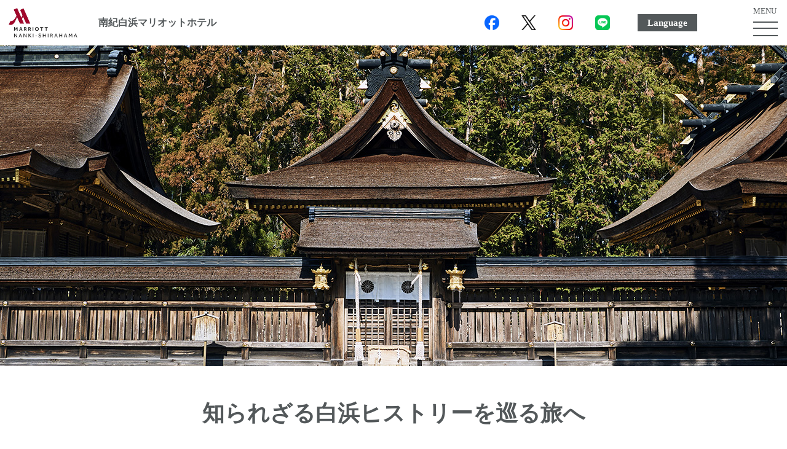

--- FILE ---
content_type: text/html
request_url: https://www.shirahama-marriott.com/special/topics/index.html
body_size: 15640
content:
<!DOCTYPE html>
<html lang="ja">

<head prefix="og: http://ogp.me/ns# fb: http://ogp.me/ns/fb# website: http://ogp.me/ns/website#">
<meta charset="UTF-8">
<meta http-equiv="X-UA-Compatible" content="IE=Edge">
<meta name="viewport" content="width=device-width, initial-scale=1">
<meta name="format-detection" content="telephone=no">


<meta property="og:title" content="南紀白浜マリオットホテル | Nanki-Shirahama Marriott Hotel">
<meta property="og:type" content="website">
<link rel="shortcut icon" href="../../common/img/marriott.ico" />
<title>知られざる白浜ヒストリーを巡る旅へ │ 南紀白浜マリオットホテル | Nanki-Shirahama Marriott Hotel　公式WEBサイト</title>
<meta name="description" content="南紀白浜周辺ならではの日本文化をご紹介します" />
<meta name="keywords" content="南紀白浜マリオットホテル,和歌山県,観光,宿泊,予約" />

<meta property="og:title" content="南紀白浜マリオットホテル | Nanki-Shirahama Marriott Hotel" > 
<meta property="og:type" content="article" > 
<meta property="og:url" content="http://www.shirahama-marriott.com/" > 
<meta property="og:description" content="南紀白浜周辺ならではの日本文化をご紹介します" > 
<meta property="og:image" content="http://www.shirahama-marriott.com/images/og/ogp.jpg" >
<meta property="og:site_name" content="南紀白浜マリオットホテル | Nanki-Shirahama Marriott Hotel" >

<meta name="twitter:card" content="summary_large_image">
<meta name="twitter:title" content="南紀白浜マリオットホテル | Nanki-Shirahama Marriott Hotel">
<meta name="twitter:description" content="南紀白浜周辺ならではの日本文化をご紹介します">
<meta name="twitter:image:src" content="http://www.shirahama-marriott.com/images/og/ogp_tw.jpg">

<!-- CSS -->
<link href="../../shared/css/common.min.css" rel="stylesheet">
<link href="../../shared/css/common_pc.css" rel="stylesheet">
<link href="../../shared/css/common_sp.css" rel="stylesheet">
<link href="../../shared/css/reserve.css" rel="stylesheet">
<link href="../../shared/colorbox/colorbox.css" rel="stylesheet">
<link href="../../banquet/css/jquery.bxslider.css" rel="stylesheet">
<link rel="stylesheet" href="https://use.typekit.net/xjb8yko.css">
<!-- ページ用CSS -->
<link href="css/topics.css" rel="stylesheet" type="text/css">
<!-- Javascript -->
<script type="text/javascript" src="../../shared/js/jquery-1.11.0.min.js"></script>
	
<script type="text/javascript">
$(function() {
	var ua = navigator.userAgent;
	if ((ua.indexOf('iPhone') > 0) || ua.indexOf('iPod') > 0 || (ua.indexOf('Android') > 0 && ua.indexOf('Mobile') > 0)) {
		// スマホのとき
		$('head').prepend('<meta name="viewport" content="width=device-width, initial-scale=1, maximum-scale=1, user-scalable=0" />');
	}else{
		// PC・タブレットのとき
		$('head').prepend('<meta name="viewport" content="width=1250" />');
	}
});
</script>
	
<script type="text/javascript" src="//typesquare.com/3/tsst/script/ja/typesquare.js?5ad5c92782e848b29cd813dee90393a3" charset="utf-8"></script>
<script type="text/javascript" src="../../shared/js/gtag.js"></script>
</head>
	
<body id="rooms" class="lower">
<div id="top"></div>
<!-- Contents -->


<div id="contents">

	<script type="text/javascript" src="../../shared/js/shm_head.js"></script>
	
	<!-- キービジュアル -->
	<div id="KV_SET">
		<div id="KV">
			<span class="sp"><img src="img/sp/kv.jpg" alt="" /></span>
		</div><!-- /#KV -->
	</div><!-- /#KV_SET -->
	
	
	<article id="main">
			
	<div class="LowerMain">
	<h2>知られざる白浜ヒストリーを巡る旅へ</h2>
    <p class="caution">掲載内容は取材当日の内容となり、営業時間・料金など変更となっている場合がございますので、各スポットにお越しの際は必ず事前にご確認ください。</p>
	<!--<h3></h3>-->
	<p class="copy w765">真っ白な砂浜、青い海と空、そして古くから親しまれる名湯の数々。南紀白浜と言えば思い浮かんでくる情景があります。</p>
	</div><!-- /.LowerMain -->
	
       
    <div class="LowerRapper">
    <!-- LowerRapper -->
        
<div class="banquet_img_wrapper">
	<!-- banquet_img_wrapper -->
<h3 class="en">熊野本宮大社</h3>
<div class="banquet_img">
<img src="img/pc/img_01.jpg" alt="熊野本宮大社" /> </div>
<!-- /banquet_img_wrapper -->
</div>
        
<div class="LowerMain">

<div class="floor Clearfix">
<p>古代より、上皇・女院から庶民にいたるまで、多くの人々が熊野を参詣した熊野古道。最も多くの参詣者が歩いたとされる田辺から熊野本宮に向かう中辺路（なかへち）を進むと、最初にたどり着くのが、全国に3000社以上ある熊野神社の総本宮・熊野本宮大社です。</p>	
<p class="floor Clearfix">158段の石段参道を登り、総門をくぐると見えてくるのが、檜皮葺*（ひわだぶき）をまとった社殿の姿。静かな空気に包まれた社殿内を進み、参拝を。古より続くこの場所への信仰にも、ひと時思いを馳せてみてください。<br>
*檜の皮を使って屋根を葺く工法。</p> 
<div class="pict_m"><img src="img/pc/img_02.jpg" alt="熊野本宮大社" /></div>
<div class="pict_m"><img src="img/pc/img_03.jpg" alt="熊野本宮大社" /></div>
<p class="floor Clearfix">普段は立ち入ることのできない御垣内での正式参拝と、神前に供えた神酒やお膳をいただく直会（なおらい）は、南紀白浜マリオットホテルの特別プランによるもの。あたりが静寂に包まれる早朝に執り行われるため、神々が鎮まる鈴門の内側での参拝は、いっそう心を静かに、清く正してくれるようです。</p>
<ul class="photo_s1 cf">
            <li class="mr10"><img src="img/pc/img_04.jpg" alt="熊野本宮大社"></li>
            <li class="mr10"><img src="img/pc/img_05.jpg" alt="熊野本宮大社"></li>
</ul>

<p class="floor Clearfix">参拝時には、熊野本宮大社オリジナルの御朱印帳に御朱印をいただいてはいかがでしょう。社寺の神仏とご縁が結ばれた証を、ぜひ刻んでください。<br>【ホテルより車で約1時間20分】</p>


<ul class="photo_s1 cf">
            <li class="mr10"><img src="img/pc/img_06.jpg" alt="熊野本宮大社"></li>
            <li class="mr10"><img src="img/pc/img_07.jpg" alt="熊野本宮大社"></li>
</ul>
<p class="floor Clearfix">

参拝後はもうで菓子をいただきましょう。熊野を訪れる人々の無病息災を祈願した熊野もうで餅は、その日の早朝に作った餅で、上品な甘さのこしあんを包み、鼻に抜ける玄米粉の香ばしい香りがアクセント（抹茶付きで350円・税別）。パティシエ・辻口博啓さんがプロデュースした熊野の絆（6個入り1,080円・税込）は、濃厚なガトーショコラの中に、和歌山県産のみかんを隠し味にしたガナッシュが入れられ、酸味がチョコレートの甘さを一層引き立てます。
</p> 
<ul class="photo_s1 cf">
            <li class="mr10"><img src="img/pc/img_08.jpg" alt="熊野本宮大社"></li>
            <li class="mr10"><img src="img/pc/img_09.jpg" alt="熊野本宮大社"></li>
</ul>


 </div>
</div><!-- /.LowerMain -->
          
<div class="meeting-plan">            
<div class="w980 Clearfix">
<p class="w550 flL"><strong>熊野本宮大社</strong><br>
〒647-1731　和歌山県田辺市本宮町本宮<br>
［電　　話］0735-42-0009<br>
<a href="http://www.hongutaisha.jp/" target="_blank">http://www.hongutaisha.jp/</a><br>
<br>
<strong>茶房「珍重庵」本宮店</strong>（熊野もうで餅）<br>
〒647-1731　和歌山県田辺市本宮町本宮1110　熊野本宮大社　瑞鳳殿内<br>
［電　　話］0735-42-1648<br>
［営業時間］9:00～16:00（定休日：水曜日）<br>
<a href="https://moudemochi.com/" target="_blank">https://moudemochi.com/</a><br>
<br>
<strong>「からす屋」</strong>（熊野の絆）<br>
〒647-1731　和歌山県田辺市本宮町本宮1110　熊野本宮大社　瑞鳳殿内<br>
［電　　話］0735-42-0107<br>
［営業時間］8：00～18：00（定休日：不定休）<br>
<br></p>
<img src="img/pc/img_10.jpg" alt="熊野本宮大社"/> </div>
<!-- /meeting-plan -->  
</div>
<!-- /たねや -->        
        
        
<div class="banquet_img_wrapper">
	<!-- banquet_img_wrapper -->
<h3 class="en">南方熊楠記念館</h3>
<div class="banquet_img">
<img src="img/pc/img_11.jpg" alt="南方熊楠記念館" /> </div>
<!-- /banquet_img_wrapper -->
</div>
        
<div class="LowerMain">
<div class="floor Clearfix">
<p>和歌山県で生まれ育った博物学の巨匠であり、民俗学の創始者でもある南方熊楠。少年のような好奇心と知性を兼ねそなえ、それでいて破天荒。そんな熊楠が遺した文献や標本類、遺品などを保存し、一般に公開しているのが、南方熊楠記念館です。</p>
<div class="pict_m"><img src="img/pc/img_12.jpg" alt="南方熊楠記念館" /></div>
<p>俳人の正岡子規、小説家の夏目漱石らを同級生にもつ熊楠は、本人も才能のかたまり。世界でも権威のある科学雑誌『ネイチャー』（Nature Publishing Group）に掲載された論文は、単著としては歴代最高の51本を数えます。著作の1つに十二支についての雑学を連ねた『十二支考』がありますが、その元となった細かなメモ書きは、彼の頭の中の一部を覗いているよう。</p>
<ul class="photo_s2 cf">
            <li class="mr10"><img src="img/pc/img_13.jpg" alt="南方熊楠記念館"><p>熊楠の論文が掲載された『ネイチャー』</p></li>
            <li class="mr10"><img src="img/pc/img_14.jpg" alt="南方熊楠記念館"><p>「十二支考」の腹稿（メモ書き）</p></li>
            <li><img src="img/pc/img_15.jpg" alt="南方熊楠記念館"><p>顕微鏡で実際の変形菌を見ることもできます。</p></li>
</ul>

<p>また、もう1つ特筆すべきは、記念館が建つロケーション。周囲を緑に囲まれ、屋上からは360度のパノラマを眺望できます。海と山が一体となったこの場所は、熊楠、そして彼が遺した歴史や文化、そして環境について、学ぶのにふさわしいのではないでしょうか。【ホテルより車で約10分】</p>

<div class="pict_m"><img src="img/pc/img_16.jpg" alt="南方熊楠記念館" /></div>
 </div>
</div><!-- /.LowerMain -->
          
<div class="meeting-plan">            
<div class="w980 Clearfix">
<p class="w550 flL"><span class="en"><strong>南方熊楠記念館</strong></span><br>
〒649-2211　和歌山県西牟婁郡白浜町3601-1<br>
［電　　話］0739-42-2872<br>
［営業時間］9：00～17：00（休館日：木曜日　他不定休）<br>
<br>
<a href="http://www.minakatakumagusu-kinenkan.jp/" target="_blank">http://www.minakatakumagusu-kinenkan.jp/</a> </p>
<img src="img/pc/img_17.jpg" alt="南方熊楠記念館"/> </div>
<!-- /meeting-plan -->  
</div>
<!-- /MIHO MUSEUM -->            
        

<div class="banquet_img_wrapper">
	<!-- banquet_img_wrapper -->
<h3>長久酒場</h3>
<div class="banquet_img">
<img src="img/pc/img_18.jpg" alt="長久酒場" /> </div>
<!-- /banquet_img_wrapper -->
</div>
        
<div class="LowerMain">
<div class="floor Clearfix">
<p>「長久酒場」は、南紀白浜の地で50年以上続く老舗の大衆酒場。居酒屋探訪家の太田和彦さんが東京・月島の「岸田屋」、大阪・天王寺の「明治屋」と並んで紹介したことから、“日本三大酒場”と呼ばれるようになりました。</p>
    
<p>カウンター越しに料理を振る舞う大将は、祖母である先代からこの店を継ぎ、おでん（各100～350円・税別）など一部のメニューを据え置きしながら、白浜でとれる海の幸を使い、素材の味を生かした料理をさまざま提供しています。<br>
以前は漁師の間だけで食べられていたウツボは、網焼きで。パリッとした皮と弾力のある身は歯ごたえが楽しく、噛めば噛むほど旨味が深くなっていきます。また、大将おすすめの珍味カメノテは、エビやカニなどと同じく甲殻類。塩茹でしたカメノテはぷりぷりした食感で、磯の香りが鼻に抜けます。南紀白浜で獲れた一風変わった海の幸を堪能してみましょう。
</p> 
<ul class="photo_s2 cf">
            <li class="mr10"><img src="img/pc/img_19.jpg" alt="長久酒場"></li>
            <li class="mr10"><img src="img/pc/img_20.jpg" alt="長久酒場"></li>
            <li><img src="img/pc/img_21.jpg" alt="長久酒場"></li>
</ul>


<p class="w550 flL">料理に合わせるのは、店名の由来にもなった「長久」を熱燗で。和歌山県の地酒として古くから愛される「長久」は、米の旨味を残しながらも、キリッとした辛口で締まり、料理の味を引き立たせてくれます。<br>
【ホテルより徒歩約7分】</p> 
<img src="img/pc/img_22.jpg" alt="長久酒場" class="flR" />

</p> 
 </div>
</div><!-- /.LowerMain -->
          
<div class="meeting-plan">            
<div class="w980 Clearfix">
<p class="w550 flL"><strong>長久酒場</strong><br>
〒649-2211　和歌山県西牟婁郡白浜町3079-6<br>
［電　　話］0739-42-2486<br>
［営業時間］16:00～23:00（定休日：木曜日）<br>
<a href="http://chokyuu.com/" target="_blank">http://chokyuu.com/</a> </p>
<img src="img/pc/img_23.jpg" alt="長久酒場"/> </div>
<!-- /meeting-plan -->  
</div>
<!-- /陶の辺料理　魚仙 -->            
<div class="LowerMain">
<p class="mb50 tal">※この特集で掲載している内容は2019年5月20日時点での情報となります。</p>                
</div>  
<!-- /LowerRapper -->
</div>
	
		
		
	<script type="text/javascript" src="../../shared/js/shm_footer_s.js"></script>
		
	</article><!-- /#main -->
</div><!-- /#contetns -->
<!-- /Contents -->


<!--
******************************************
                JavaScript
******************************************
-->
<script src="../../shared/js/common.js"></script>
<script src="../../banquet/js/smoothScroll.js"></script>
<script src="../../banquet/js/banquet.js"></script>
	
<!-- PC用Javascript -->
<script src="../../shared/js/pc_nav.js"></script>
<script src="../../shared/js/pc_side-fixed.js"></script>

<!-- SP用Javascript -->
<script src="../../shared/js/sp_main.js"></script>



<!-- モーダル用Javascript（PC・SP共通） -->
<script type="text/javascript" src="../../shared/colorbox/jquery.colorbox-min.js"></script>
<script type="text/javascript">
$(function() {
	$(".inline").colorbox({
		inline:true,
		maxWidth:"90%",
		maxHeight:"90%",
		opacity: 0.7
	});
});
</script>
	
<!--スクロールバナー-->
<script type="text/javascript" src="../../banquet/js/jquery.bxslider.js"></script>
<script type="text/javascript">
$(window).load(function(){
	$('#Slide ul').css('opacity',"1");
    $('.bxslider').bxSlider({
		speed: 1000,
		startSlide: 0,
		moveSlides: 1,
		controls: false,
		infiniteLoop: true,
		auto: false,
		pager: true,  
		pagerCustom: '.bx-pager'  
    });
	$("#RoomDetailSet").css("display","none");
});
</script>
</body>
</html>

--- FILE ---
content_type: text/css
request_url: https://www.shirahama-marriott.com/shared/css/common.min.css
body_size: 5398
content:
@charset "UTF-8";/*! normalize.css v7.0.0 | MIT License | github.com/necolas/normalize.css */html{line-height:1.15;-ms-text-size-adjust:100%;-webkit-text-size-adjust:100%}body{margin:0}article,aside,footer,header,nav,section{display:block}h1{font-size:2em;margin:.67em 0}figcaption,figure,main{display:block}figure{margin:1em 40px}hr{box-sizing:content-box;height:0;overflow:visible}pre{font-family:monospace,monospace;font-size:1em}a{background-color:transparent;-webkit-text-decoration-skip:objects}abbr[title]{border-bottom:none;text-decoration:underline;text-decoration:underline dotted}b,strong{font-weight:inherit}b,strong{font-weight:bolder}code,kbd,samp{font-family:monospace,monospace;font-size:1em}dfn{font-style:italic}mark{background-color:#ff0;color:#000}small{font-size:80%}sub,sup{font-size:75%;line-height:0;position:relative;vertical-align:baseline}sub{bottom:-.25em}sup{top:-.5em}audio,video{display:inline-block}audio:not([controls]){display:none;height:0}img{border-style:none}svg:not(:root){overflow:hidden}button,input,optgroup,select,textarea{font-family:sans-serif;font-size:100%;line-height:1.15;margin:0}button,input{overflow:visible}button,select{text-transform:none}[type=reset],[type=submit],button,html [type=button]{-webkit-appearance:button}[type=button]::-moz-focus-inner,[type=reset]::-moz-focus-inner,[type=submit]::-moz-focus-inner,button::-moz-focus-inner{border-style:none;padding:0}[type=button]:-moz-focusring,[type=reset]:-moz-focusring,[type=submit]:-moz-focusring,button:-moz-focusring{outline:1px dotted ButtonText}fieldset{padding:.35em .75em .625em}legend{box-sizing:border-box;color:inherit;display:table;max-width:100%;padding:0;white-space:normal}progress{display:inline-block;vertical-align:baseline}textarea{overflow:auto}[type=checkbox],[type=radio]{box-sizing:border-box;padding:0}[type=number]::-webkit-inner-spin-button,[type=number]::-webkit-outer-spin-button{height:auto}[type=search]{-webkit-appearance:textfield;outline-offset:-2px}[type=search]::-webkit-search-cancel-button,[type=search]::-webkit-search-decoration{-webkit-appearance:none}::-webkit-file-upload-button{-webkit-appearance:button;font:inherit}details,menu{display:block}summary{display:list-item}canvas{display:inline-block}template{display:none}[hidden]{display:none}dd,dl,dt,figure,figurecaption,h1,h2,h3,h4,h5,li,ol,p,ul{line-height:1;margin:0;padding:0}li,ol,ul{list-style:none}input[type=mail],input[type=tel],input[type=text],textarea{-webkit-appearance:none;margin:0;padding:0;border:1px solid #ccc;text-align: center;}html{overflow-y:scroll}html.msie body{font-size:100%}html.no-msie body{font-size:16px}html.android a:hover,html.ipad a:hover,html.iphone a:hover,html.ipod a:hover{opacity:1!important}html.android a:hover img,html.ipad a:hover img,html.iphone a:hover img,html.ipod a:hover img{opacity:1!important}body{text-align:center;background:#fff;color:#333;font-family:"游ゴシック",YuGothic,"ヒラギノ角ゴ ProN W3","Hiragino Kaku Gothic ProN","メイリオ",Meiryo,sans-serif;font-weight:400;line-height:1.5;-webkit-text-size-adjust:100%}body{-webkit-font-smoothing:subpixel-antialiased;-moz-osx-font-smoothing:unset}@media only screen and (-webkit-min-device-pixel-ratio:2),(min-resolution:2dppx){body{-webkit-font-smoothing:antialiased;-moz-osx-font-smoothing:grayscale}}a{text-decoration:underline}a:link,a:visited{color:#06c}a:active,a:hover{color:#09f}.Clear{clear:both}.Clearfix:after{height:0;content:"";clear:both;display:block;visibility:hidden}.f12{font-size:75%;font-size:.75rem;line-height:1.6}.f13{font-size:81.2%;font-size:.812rem;line-height:1.6}.f14{font-size:87.5%;font-size:.875rem;line-height:1.6}.f15{font-size:93.7%;font-size:.937rem;line-height:1.6}.f16{font-size:100%;font-size:1rem;line-height:1.8}.f18{font-size:112%;font-size:1.12rem;line-height:1.8}.f20{font-size:125%;font-size:1.25rem;line-height:1.8}.m5{margin:5px}.m10{margin:10px}.m15{margin:15px}.m20{margin:20px}.m30{margin:30px}.m40{margin:40px}.mt5{margin-top:5px}.mt10{margin-top:10px}.mt15{margin-top:15px}.mt20{margin-top:20px}.mt30{margin-top:30px}.mt40{margin-top:40px}.mt50{margin-top:50px}.mt80{margin-top:80px}.mt120{margin-top:120px}.mr5{margin-right:5px}.mr10{margin-right:10px}.mr15{margin-right:15px}.mr20{margin-right:20px}.mr30{margin-right:30px}.mr40{margin-right:40px}.mb5{margin-bottom:5px}.mb10{margin-bottom:10px}.mb15{margin-bottom:15px}.mb20{margin-bottom:20px}.mb30{margin-bottom:30px;}.mb40{margin-bottom:40px;}.mb50{margin-bottom:50px;}.mb60{margin-bottom:60px;}.mb80{margin-bottom:80px;}.mb100{margin-bottom:100px;}.ml5{margin-left:5px}.ml10{margin-left:10px}.ml15{margin-left:15px}.ml20{margin-left:20px}.ml30{margin-left:30px}.ml40{margin-left:40px}.p5{padding:5px}.p10{padding:10px}.p15{padding:15px}.p20{padding:20px}.p30{padding:30px}.p40{padding:40px}.pt5{padding-top:5px}.pt10{padding-top:10px}.pt15{padding-top:15px}.pt20{padding-top:20px}.pt30{padding-top:30px}.pt40{padding-top:40px}.pr5{padding-right:5px}.pr10{padding-right:10px}.pr15{padding-right:15px}.pr20{padding-right:20px}.pr30{padding-right:30px}.pr40{padding-right:40px}.pb5{padding-bottom:5px}.pb10{padding-bottom:10px}.pb15{padding-bottom:15px}.pb20{padding-bottom:20px}.pb30{padding-bottom:30px}.pb40{padding-bottom:40px}.pl5{padding-left:5px}.pl10{padding-left:10px}.pl15{padding-left:15px}.pl20{padding-left:20px}.pl30{padding-left:30px}.pl40{padding-left:40px}

--- FILE ---
content_type: text/css
request_url: https://www.shirahama-marriott.com/shared/css/common_pc.css
body_size: 9969
content:
@charset "UTF-8";
/*サイト設定-------------------------------------------------------------------------------------------------------------*/
.cf:after{
content:"";
display:block;
clear:both;
}
img {
	border:0;
	vertical-align: bottom;
	border-style:none;
}
a img,
a:hover img,
a:active img {
    border-style:none;
}
a{outline: none;text-decoration: none;}

a:focus{outline: none;}

.pc { display:block; }
.sp { display:none; }

.in-pc { display:inline-block; }/*20180604 MARRIOT*/
.in-sp { display:none; }/*20180604 MARRIOT*/


/* ----------------------------------
FONT
---------------------------------- */
body {
	color:#53585a;
/*font-family: "リュウミン M-KO","Ryumin Medium KO","リュウミン M-KL","Ryumin Medium KL",游明朝,"Yu Mincho",YuMincho,"Hiragino Mincho ProN",HGS明朝E,メイリオ,Meiryo,serif;*/
	font-family: 游明朝,"Yu Mincho",YuMincho,"Hiragino Mincho ProN",HGS明朝E,メイリオ,Meiryo,serif;
	font-size:16px;
}
.en {
	font-family: bodoni-urw, serif;
	font-style: normal;
	font-weight: 400;
}
/* ゴシック */
.gothic {
	font-family: "Hiragino Kaku Gothic ProN","メイリオ", sans-serif;
}
/* 太文字 */
.fbold {
	font-weight: bold;
}
/* 上付き文字 */
.subT {
	font-size: 60%;
	vertical-align: top;
	position: relative;
	top: -0.1em;
}
.tal{text-align:left}
.tac{text-align:center}

/* ----------------------------------
サイト共通要素
---------------------------------- */
body {
	background:#fff;
}

#contents {
	margin:0 auto 0;
	width:100%;
}

#main {
	max-width: inherit;
	margin:0 auto;
	overflow: hidden;
}

h2 {
	font-size:36px;
	line-height: 1.5;
}

h3 {
	margin:5px 0 20px;
	font-size:15px;
	line-height: 1.5;
	letter-spacing: 0.1em;
}

.categoryBlock {
	padding:90px 0;
	margin:0 auto;
	max-width: 1500px;
	background:#edebea;
}

.categoryBlock p,
#ScenicSpot p {
	text-align: left;
	line-height: 2.3;
}
/* More Detailsボタン */
.categoryBlock .more,
#ScenicSpot .more {
	margin:30px 0 0;
}

body.top .moreBTN {
	letter-spacing: 0.1em;
}
.moreBTN a {
	border:#d1d1d2 1px solid;
	padding:15px 50px;
	text-decoration: none;
	color:#53585a;
	font-size:22px;
}
.moreBTN a:hover {
	background:#b7aca7;
	color:#fff;
}

/* ----------------------------------
フッター
---------------------------------- */
div#pagetop {
	text-align: right;
	margin-top: 20px;
}
div#pagetop > a.pagetop {
	font-family: "游ゴシック体", YuGothic, "游ゴシック Medium", "Yu Gothic Medium", "游ゴシック", "Yu Gothic", sans-serif;
	color: #54585A;
	border-bottom: #54585A 1px solid;
	padding-bottom: 8px;
}
div#pagetop > a.pagetop:before {
	content: "";
	display: inline-block;
	background-image: url("/common/images/arrow_pagetop.png");
	width: 13px;
    height: 14px;
    margin-right: 5px;
    vertical-align: -3px;
	background-repeat: no-repeat;
	background-size: contain;
}
#SNS_Icon {
	padding-top:30px;
	text-align: center;
	border-top: #dcdada 1px solid;
	position: relative;
}
#SNS_Icon a.pageTop {
	position:absolute;
	bottom:5px;
	right:0;
	color:#53585a;
}

#SNS_Icon ul {
	display: inline-block;
}
#SNS_Icon ul li {
	float:left;
	margin-right: 20px;
}
#SNS_Icon ul li::last-of-type {
	margin-right: 0px;
}
#SNS_Icon ul li img {
	width: 40px;
	height: auto;
}
#appli {
	width: 700px;
	min-height: 140px;
	margin: 30px auto 0;
}
#appli img {
	width: 100%;
}
#Footer {
	max-width:1500px;
	margin:0 auto;
	padding:30px 0 0;
	text-align: center;
	letter-spacing: 0.1em;
	font-size:14px;
	color:#53585a;
}
#Footer #FooterLink {
	margin:20px auto 40px;
	display: inline-block;
}

ul.menu2 li { margin-left:1.0em; list-style:none; text-indent: -1.0em; }
ul.menu2 li:before { content:"> "; }

#Footer ul {
	margin:0 auto 20px;
	text-align: center;
}
#Footer ul li {
	float:left;
	margin-right:20px;
	text-align: center;
	line-height: 1.5;
}
#Footer ul li:last-child {
	margin-right:0;
}
#Footer a, #Footer a:visited {
	text-decoration: none;
	color:#53585a;
}
#Footer a:hover {
	color:#A0072B;
}
#Footer .otherLinks {
	text-align:center!important;
}
#Footer .otherLinks ul {
	margin-right:0;
	display: inline-block;
}

#Footer .otherLinks ul li {
	line-height: 24px;
}
#Footer .otherLinks .language a {
	display: block;
	margin-top:-3px;
	padding:0 40px;
	border:#A7A8A9 1px solid;
}
#Footer .otherLinks .language a:hover {
	border:#A0072B 1px solid;
	background: #A0072B;
	color: #fff;
}
#Footer p.logo {
text-align: center;
	margin-bottom:40px;
}
#Footer p.address {
	margin:20px 0 20px;
    text-align: center;
}

/*------------------------------
     20180604 MARRIOT
--------------------------------*/
#Footer p.address span:nth-of-type(2) {
    padding: 0 30px;
}
/* /20180604 MARRIOT */

#Footer #HotelName {
	text-align:center;
}
#Footer #HotelName ul {
	margin:0 auto;
	display: inline-block;
}
#Footer #HotelName ul li {
	float:left;
}

#Footer #HotelName ul li.hotelN {
	padding-left:20px;
	border-left:#53585a 1px solid;
}
/* ----------------------------------
ナビゲーション
---------------------------------- */
#nav {
	margin: 0 auto;
	width:100%;
	text-align: center;
	z-index: 901;	
}
#nav #navShadow {
	margin:auto;
}
#nav #navBody {
	margin: 0 auto;
	min-width: 1000px;
	max-width:1500px;
	background:url(/images/nav/pc/nav_bg.png) repeat-x top left;
	text-align: center;
}
.pc-nav > ul {
	justify-content: center;
	width: 100%;
	height: 60px;
	display:flex;
	flex-wrap:wrap;
	margin: 0 auto;
}

.pc-nav > ul > li {
	display:flex;
	flex-wrap:wrap;
	flex-basis: auto;
	justify-content: center;
	align-items: center;
	height: 60px;
	max-height: 60px;
    position: relative;
	padding: 0;
}
.pc-nav > ul > li,
.pc-nav > ul > li > a {
	color: #53585a!important;
	font-size: 0.9vw;
	font-weight: bold;
	line-height: 1.4;
	white-space: nowrap;
	letter-spacing: .1em;
	cursor: pointer;
}
@media only screen and (min-width: 1500px) {
	.pc-nav > ul > li,
	.pc-nav > ul > li > a {
			font-size: 0.8vw;
	}	
}

@media only screen and (max-width: 1300px) {
	.pc-nav > ul > li,
	.pc-nav > ul > li > a {
			font-size: 1vw;
	}
}

@media only screen and (max-width: 1000px) {
	.pc-nav > ul > li,
	.pc-nav > ul > li > a {
			font-size: 1.1vw;
	}
}

.pc-nav > ul > li > i,	
.pc-nav > ul > li > a > i {
	display: block;
	font-family: bodoni-urw, serif;
	font-size: 90%;
	font-style: normal;
	font-weight: normal;
}

.pc-nav > ul > li > ul {
    width: 100%;
	max-width: unset;
	min-width: unset;
	position: absolute;
    top: 60px;
    z-index: 999;
    display: none;
	background-color: rgba(255, 255, 255, .8);
}

.pc-nav > ul > li > ul > li > a {
	display:block;
	width: auto;
	float: none;
   	height: auto;
	font-size: 90%;
	color: #53585a!important;
	white-space: nowrap;
	padding: .7em 1em;
}



#nav ul li > ul li a {

}
#nav ul li > ul li a small {
	
}

.pc-nav > ul > li > a > img {width: auto; height: 100%; max-height: 60px;}


/* navi inner */

.pc-nav > ul > li:nth-child(1) { width:8%; }
.pc-nav > ul > li:nth-child(2) { width:9%; }
.pc-nav > ul > li:nth-child(3) { width:9%; }
.pc-nav > ul > li:nth-child(4) { width:9%; }
.pc-nav > ul > li:nth-child(5) { width:10%; }
.pc-nav > ul > li:nth-child(6) { width:9%; }
.pc-nav > ul > li:nth-child(7) { width:9%; }
.pc-nav > ul > li:nth-child(8) { width:7%; }
.pc-nav > ul > li:nth-child(9) { width:9%; }
.pc-nav > ul > li:nth-child(10) { width:7%; }
.pc-nav > ul > li:nth-child(11) { width:7%; }
.pc-nav > ul > li:nth-child(12) { width:7%; }


/*#nav ul li ul li:nth-child(1),
#nav ul li ul li:nth-child(2),
#nav ul li ul li:nth-child(3),
#nav ul li ul li:nth-child(4),
#nav ul li ul li:nth-child(5) { width:100%; }*/



/* 下層ページ */
body.lower #nav {
	position: fixed;
	top: 0;
	left: 0;
	z-index: 901;
	width: 100%;
}

.is-fixed {
  position: fixed;
  top: 0;
  left: 0;
  z-index: 2;
  width: 100%;
}

/* ----------------------------------
下層ページ共通
---------------------------------- */
body.lower a, body.lower a:visited { color:#53585a; }
body.lower a:hover { color:#A0072B; }
.BlockBTN { cursor: pointer; }
body.lower .bgGray {
	background:#edebea;	
}
body.lower .LowerMain {
	padding:50px 0 0;
	width:1200px;
	width:100%;
	margin: 0 auto;
}
body.lower .LowerMain p {
	margin:40px 0 50px;
	text-align: left;
	line-height: 2.3;
}
body.lower .LowerMain p.copy {
	margin: 0 auto;
	margin-bottom:70px;
}

/*------------------------------
     20180604 MARRIOT
--------------------------------*/
.LowerRapper {
    /*max-width: 1220px;*/
    margin: 0 auto;
}
/* /20180604 MARRIOT

/* 横幅1220px */
body.lower .w1220 {
	width:1220px;
	margin: 0 auto 0;
	padding:0;
}
/* 横幅765px */
body.lower .w765 {
	width:765px;
	margin: 0 auto;
}
/* 横幅575px */
body.lower .w575 {
	width:575px;
	margin: 0 auto;
	padding:0 0 0;
}
.w1150{width:1150px}
.w100{width:100%}

body.lower h4 {
	font-size:24px;
	line-height: 1.5;
	margin:30px 0;
}

body.lower .moreBTN2,
body.lower .moreBTN3 {
	border:#d1d1d2 1px solid;
	display: inline-block;
}
body.lower .moreBTN2 a,
body.lower .moreBTN2 a.pc {
	padding:15px 50px;
	text-decoration: none;
	color:#53585a;
	font-size:22px;
	text-align: center;
	display: block;
	line-height: 0.8;
}

body.lower .moreBTN2 a:hover,
body.lower .moreBTN2 a.pc:hover {
	background:#b7aca7;
	color:#fff;
}
body.lower .moreBTN2 span {
	font-size:12px;
}

body.lower .moreBTN3 a {
	padding:30px 50px;
	text-decoration: none;
	color:#53585a;
	font-size:14px;
	text-align: center;
	display: block;
	line-height: 0.8;
}
body.lower .moreBTN3 a:hover {
	background:#b7aca7;
	color:#fff;
}

#copyright {
	font-size:70%;
	text-align:center;
	margin-bottom: 20px;

}

div.information span {
width:auto;
	display:inline-block;
	margin:0 auto 20px;
	padding:.5em 3em;
	border:#ccc 3px solid;
	text-align:left;
}
a.linkarrow:before,
div.information > span > a:before{
content: "";
    display: inline-block;
    width: 0;
    height: 0;
    left: 10px;
    top: 10px;
	border-left: 5px solid #53585a;
    border-top: 5px solid transparent;
    border-bottom: 5px solid transparent;
	padding-left:.5em;
    }

--- FILE ---
content_type: text/css
request_url: https://www.shirahama-marriott.com/shared/css/common_sp.css
body_size: 8553
content:
@charset "UTF-8";
/*レスポンシブ対応-----------------------------------------------------------------------------------------------------------------*/
/* --------------------
タブレット
-------------------- */
@media only screen and (max-width: 750px) {
	img { width:100%; height:auto; }
	.pc { display:none; }
	.sp { display:block; }
    
    .in-pc { display:none; }/*20180604 MARRIOT*/
.in-sp { display:inline-block; }/*20180604 MARRIOT*/
	
	/* ----------------------------------
	サイト共通要素
	---------------------------------- */
	#main {
		max-width: 100%;
		margin:0 auto;
		overflow: hidden;
		position: relative;
	}
	h2 {
		font-size: 8vw;
		line-height: 1.2;
		letter-spacing: 0;
	}
	h3 {
		font-size: 3vw;
	}
	.categoryBlock {
		padding:0 0 10%;
		margin:0 auto;
		max-width: 100%;
	}
	#CP.categoryBlock {
		padding:10% 0;
	}
	
	.categoryBlock p,
	#ScenicSpot p {
		text-align: left;
		line-height: 1.8;
	}
	
	.moreBTN a {
		border:#d1d1d2 1px solid;
		padding:3% 10%;
		text-decoration: none;
		color:#53585a;
		font-size:16px;
	}
	.moreBTN a:hover {
		background:#b7aca7;
		color:#fff;
	}
	
	
	/* ::::::::::::::::::::::::::::::::::::::::::::::::::::::::
	header
	:::::::::::::::::::::::::::::::::::::::::::::::::::::::: */
	#header {
		position: fixed;
		/*position: absolute;*/
		width:100%;
		z-index: 999;
		top:0;
		left: 0;
		/*overflow: auto;
		height: 100%;*/
	}
	
			/* 20180926 */
		.spmb {
		position: fixed;
			top: 0;
			right: 0;
			z-index: 100;
	}
	/* /20180926 */

	#header #headerSet {
		position:relative;
	}

	#header #menuB {
		width:50px;
		height:50px;
		position:absolute;
		top:0;
		right:0;
		z-index:10;
	}

	#header p {
		/*border-bottom:#c9c9c9 1px solid;*/
	}

	#header #menu {
		background:#efefef;
		position:inherit;
		width:100%;
		height: 100%;
		z-index:9;
	}
	#header #menu {
		overflow:scroll;
		height:auto;
		padding:5% 10%;
		width:80%;
	}
	#copyright {
		width:100%;
		/*position:absolute;*/
		top:0;
		font-size:50%;
}
	@media screen and (orientation:landscape) {
		#header #menu {
			overflow:scroll;
		}
	}

	#menu img.logo {
		width:10%;
		height: auto;
	}
	#menu ul.menuT {
		margin-top:5%;
		/*font-size:14px;*/
		font-size:16px; /* 20180926 */
		border-top: #a9a8ab 2px solid;
		border-bottom: #a9a8ab 2px solid;
	  /*display: none;*/
	}

	#menu ul.menuT li {
		
	}
	#menu ul.menuT li a {
		/*padding-top:5%;*/
		padding-top:6%;/* 20180926 */
		text-decoration: none;
		color: #24272a;
		display: block;
	}
	#menu ul.menuT li:last-child a {
		padding-bottom:5%;
	}
	#menu ul.menuT li a:hover {
		color: #a41e34;
	}
	

	
	/*------------------------------
     20180926 MARRIOT
--------------------------------*/
    /* menu inner */
    
    #menu ul.menuT li.toggle-sw {
            padding-top: 5%;
    }
    
    #menu ul.menuT li.toggle-sw span {
        position: relative;
        display: block;
    }
    
    #menu ul.menuT li.toggle-sw span:after {
        content: "";
        position: absolute;
        right: 3%;
        top: 9%;
        width: 0;
        height: 0;
        border: 5px solid transparent;
        border-top: 5px solid #000;
        transition: transform 0.3s ease-out;
    }
    
    #menu ul.menuT li.active span:after {
        transform: scale(1, -1);
        top: 9%;
    }
    
    #menu ul.menuT li ul {
        display: none;
            margin: 13px 0 0 0;
    }
    
    #menu ul.menuT li ul li {
        background: #fff;
    }
    
    #menu ul.menuT li ul li a {
        padding-top: 0;
            padding: 3% 0;
    }
    
    #menu ul.menuT li ul li:last-child a {
        padding-bottom: 3%;
    }
/* /20180926 MARRIOT */
	
	
	
	
	/* ::::::::::::::::::::::::::::::::::::::::::::::::::::::::
	MENU ICON
	:::::::::::::::::::::::::::::::::::::::::::::::::::::::: */

	#panel-btn{
	  display: inline-block;
	  position: relative;
	  /*border-radius: 50%;*//* 20180906 */
	  width:100%;
	  height:100%;
	  background: #FFF;/* 20180906 */
	  filter:alpha(opacity=60);/* 20180906 */
	  -moz-opacity: 0.6;/* 20180906 */
	  opacity: 0.6;/* 20180906 */
	  border-radius: 10px;/* 20180906 */
	  margin-top:12px;
	}
	#panel-btn:hover{

	}
	#panel-btn-icon{
	  display: block;
	  position: absolute;
	  top: 50%;
	  left: 30%;
	  width: 30px;
	  height: 2px;
	  margin: -1px 0 0 -7px;
	  background: #24272a;
	  transition: .2s;
	}
	#panel-btn-icon:before, #panel-btn-icon:after{
	  display: block;
	  content: "";
	  position: absolute;
	  top: 50%;
	  left: 0;
	  width: 30px;
	  height: 2px;
	  background: #24272a;
	  transition: .3s;
	}
	#panel-btn-icon:before{
	  margin-top: -9px;
	}
	#panel-btn-icon:after{
	  margin-top: 7px;
	}
	#panel-btn .close{
	  background: transparent;
	}
	#panel-btn .close:before, #panel-btn .close:after{
	  margin-top: 0;
	}
	#panel-btn .close:before{
	  transform: rotate(-45deg);
	  -webkit-transform: rotate(-45deg);
	}
	#panel-btn .close:after{
	  transform: rotate(-135deg);
	  -webkit-transform: rotate(-135deg);
	}
	
	/* ----------------------------------
	FOOTER
	---------------------------------- */
	div#pagetop {
		text-align: center;
	}
	#SNS_Icon {
		padding-top:0;
		padding-bottom:5%;
		margin-top:20px;
		text-align: center;
		border-top: none;
		border-bottom: #dcdada 2px solid;
		*/background:#edebea;*/
	}
	#SNS_Icon a.pageTop {
		position:absolute;
		width:25%;
		top:55%;
		right:3%;
		color:#53585a;
	}
	#SNS_Icon ul {
		margin:0 auto;
		width: 70%;
	}
	#SNS_Icon ul li {
		float:left;
		width:20%;
		margin-right: 5%;
	}
	#SNS_Icon ul li:last-of-type {
		margin-right: 0%;
	}
	
	#header #SNS_Icon {
		background:none;
		padding:0;
		margin:5% auto 0;
	}
	#appli {
		width: 90%;
		min-height: 100%;
		margin: 30px auto;
	}
	#appli img {
		width: 100%;
	}
	#Footer {
		width:100%;
		margin:0 auto;
		padding:0 0;
		text-align: center;
		letter-spacing: 0.1em;
		font-size:18px;
		border-top: none;
		font-size: 4vw;
	}
	
	#Footer ul {
		margin:0 auto 3%;
		width:80%;
		text-align: center;
	}
	#Footer li {
		float:left;
		margin-right:0;
		padding:2% 0;
		text-align: left !important;
		width:50%;
	}
	#Footer li:nth-child(even) {
		width:30%;
	}
	
	#Footer a:hover {
		color:#A0072B;
	}
	#Footer .otherLinks {
		text-align:right;
		width:100%;
		margin:0 auto;
		padding-bottom:5%;
	}
	#Footer .otherLinks:last-of-type {
		border-bottom: #dcdada 2px solid;
	}
	ul.menu2 li { margin-left:0; list-style:none; text-indent: 0; }
	ul.menu2 li:before { content:""; }
	
	#Footer .otherLinks ul {
		display:block;
		width: 80%;
		margin: 0 auto !important;
	}
	#Footer .otherLinks ul li {
		line-height: 24px;
		float:none;
		width:100%;
		padding:2% 0;
	}
	#Footer .otherLinks .language a {
		display: block;
		margin-top:0;
		padding:1% 0 !important;
		border:#A7A8A9 1px solid;
		text-align: center;
	}
	#Footer .otherLinks .language a:hover {
		border:#A0072B 1px solid;
		background: #A0072B;
		color: #fff;
	}
	#Footer p.logo {
		margin-bottom:30px;
		width: 40%;
		margin:0 auto;
	}
	
	#Footer #HotelName {
		text-align:center;
		font-size: 3vw;
	}
	#Footer #HotelName ul {
		margin:7% auto 0;
		display:inline-block;
	}
	#Footer #HotelName ul li {
		float:none;
		width:100%;
		padding:0 0 1%;
		text-align: center !important;
		display:inline-block;
	}
	
	#Footer #HotelName ul li.hotelN {
		padding-left:0;
		border-left:none;
	}
	
	#Footer p.address {
		margin:7% 0 5%;
		line-height: 1.5;
		font-size: 16px;
		font-size: 3vw;
	}
	
	/* ----------------------------------
	下層ページ共通
	---------------------------------- */
	body.lower .LowerMain {
		padding: 10% 10% 0;
		width:80%;
		margin: 0 auto;
	}
	body.lower .LowerMain p {
		margin:5% 0;
		text-align: left;
		line-height: 1.8;
	}
	body.lower .LowerMain p.copy {
		margin-bottom:5%;
	}
	
	body.lower .w765,
	body.lower .w575 {
		width:100%;
		margin: 0;
		padding: 0;
	}
	body.lower .w1220 {
		width:100%;
		padding:10% 0 5%;
		margin-bottom: 10%;
	}
	body.lower h4 {
		font-size: 4.5vw;
		line-height: 1.5;
		margin:8% 0;
	}
	body.lower .moreBTN2 a,
	body.lower .moreBTN2 a.sp {
		padding:7% 25%;
		font-size:16px;
	}
	body.lower .moreBTN3 a {
		padding:30px 50px;
		font-size:16px;
	}
div.information span {
    padding: .5em 1em;
	font-size:15px;
}


}
/* --------------------
スマホ
-------------------- */




/* 縦横切り替え */
@media only screen and (orientation: portrait) {/*縦*/
	.cboxPhoto {
		width: 100% !important;
		height: auto !important;
	}
}

@media only screen and (orientation: landscape) {/*横*/
	.cboxPhoto {
		width: auto !important;
		height: 100% !important;
	}
}


--- FILE ---
content_type: text/css
request_url: https://www.shirahama-marriott.com/shared/css/reserve.css
body_size: 5988
content:
@charset "UTF-8";
/* ----------------------------------
宿泊予約
---------------------------------- */
#main {position:relative;}
#ReserveFrame {
	
}
#Reserve {
    width:755px;/*20180604 MARRIOT*/
	font-size:14px;
	position:absolute;
	top: 50px;
	/*right:-510px;*/
    right:-599px;/*20180604 MARRIOT*/
	cursor:pointer;
	box-shadow: 2px 2px 4px rgba(0,0,0,0.2);
	z-index: 900;
}
#Reserve #ReserveB {
	background:url(/common/images/reserve_back.png);
	background-repeat: no-repeat;
	background-position: top left;
	background-size: contain;
	max-height: 251px;
	overflow: hidden;
}
#Reserve #tab {
	float:left;
	width:145px;
	max-height: 251px;
	white-space:nowrap;
}
#Reserve #tab #tabName {
	display:none;
	color:red;
}
#Reserve h2 {
	font-size:20px;
	text-align: center;
	letter-spacing: 0.2em;
	margin: 0!important;
}
#Reserve h3 {
	margin:0 0 0;
	font-size:10px;
	text-align: center;
}
#Reserve #Input {
	float:right;
	background:#dcd8d6;
	padding: 26px 45px 26px;
	/*width:400px;*/
    width:600px;
	height: auto;
	text-align: left;
	display: block;
	cursor: default;
	box-sizing: border-box;
}
#Reserve #Input > div {
	display: block;
}
#Reserve #ChkIn {
	margin-bottom:5px;
    position: relative;/*20180604 MARRIOT*/
}

.chin {
    display: inline-block;
    margin: 0 30px 0 0;
}

/*------------------------------
     20180604 MARRIOT
--------------------------------*/
#Reserve #ChkIn #nitteiarea input {
    width: 65px;
    height: 25px;
}

#calid {
    right: 48px;
}

/* /20180604 MARRIOT */



#Reserve #Days_Rooms {
    margin: 0 0 17px 0;/*20180604 MARRIOT*/
    
}

/*------------------------------
     20180604 MARRIOT
--------------------------------*/

#Reserve #Days_Rooms select {
    width: 47px;
    height: 25px;
    text-align:  center;
}

.checkB {
	display:inline;
}

.checkB input {
    display: none;
}

.checkB span {
    padding:  1px 0 0 22px;
    position: relative;
    line-height: 1;
}

.checkB span::before {
    content: "";
    display: block;
    position: absolute;
    top: 0;
    left: 0;
    width: 15px;
    height: 15px;
    border: 1px solid #7c7f81;
    border-radius: 3px;
    background: #FFF;
}

.checkB input:checked + span::after {
    content: "";
    display: block;
    position: absolute;
    top: -5px;
    left: 5px;
    width: 7px;
    height: 14px;
    transform: rotate(40deg);
    border-bottom: 3px solid #7c7f81;
    border-right: 3px solid #7c7f81;
}

/* /20180604 MARRIOT */

#Reserve #Num {
	/*margin-bottom:5px;*/
    margin-bottom:23px;/*20180604 MARRIOT*/
}
#Reserve #Num select { 
    margin:0; 
    padding: 0;
    width: 47px;/*20180604 MARRIOT*/
    height: 25px;/*20180604 MARRIOT*/
}
input.button {
	background-color: #fff;
    border:#c7c5c6 1px solid;
    font-size: 20px;
    margin: 0 4px 0 0;
    padding: 10px 0;
    text-align: center;
    /*width: 100%;*/
    width: 160px;/*20180604 MARRIOT*/
	cursor: pointer;
	color:#53585a;
    display: inline-block;/*20180604 MARRIOT*/
    vertical-align: top;/*20180604 MARRIOT*/
}

/*20180604 MARRIOT*/
.cancel {
    display: inline-block;
    vertical-align: top;
    width: 341px;
}


input.kakunin {
	/*width		 : 230px;*/
	/*margin		 : 3px auto;*/
    margin:3px auto 10px auto;/*20180604 MARRIOT*/
	font-size:12px;
	border:none;
	cursor: pointer;
	background:#dcd8d6;
	text-align:left;
    padding: 0;/*20180604 MARRIOT*/
}
#Reserve p.notes {
	font-size:10px;
}


/*------------------------------
     20180604 MARRIOT
--------------------------------*/
.mr30 {
    margin-right: 30px;
}

.mb15 {
    margin-bottom: 15px;
}

/* /20180604 MARRIOT */


@media only screen and (max-width: 750px) {
	/* ----------------------------------
	宿泊予約
	---------------------------------- */
	#Reserve {
		width: 100%;
		font-size:14px;
		border-top:none;
		border-bottom:none;
		background: none;
		background-color: #fff;
		position:fixed;
		top: unset;
		bottom: 0;
	    right: 0;
		left: 0;
		margin: auto;
		cursor:pointer;
		box-shadow:none;
	}
	#Reserve #ReserveB {
		background:none;
		max-height: none;
	}
	/**/
	#Reserve #tab {
		overflow:hidden;
		text-indent: -9999px;
		height: 0;
	}
	
	#Reserve #tabSP {
		height: 78px;
		display: block;
		float:none;
		padding: 0% 0;
		margin: 0px 0 0;
		width:100%;
	}
	#Reserve form {  }
	#Reserve #Input {
		float:none;
		margin:0 auto;
		padding:5% 10%;
		width:100% !important;
		background: #fff;
		border: none;
		box-sizing: border-box;
	}
	input.button {
		margin: 0;
		padding: 3% 0;
		width: 100%;
		background: #dcd8d6;
	}
	
	input.kakunin {
		width: 100%;
		margin: 5% 0;
		font-size:12px;
		border:none;
		background:#fff;
	}
    
/*------------------------------
     20180604 MARRIOT
--------------------------------*/
    #calid {
    right: auto;
}
    
    #Reserve #ChkIn {
    margin-bottom: 15px;
    position: relative;
}
    
    .chin {
    display: block;
    margin: 0 0 10px 0;
}
    
    #Reserve #ChkIn #nitteiarea input {
    width: 24%;
    height: 25px;
}

    
    #Reserve #Days_Rooms select {
    width: 17%;
    height: 35px;
    text-align: center;
}
    
    
    .checkB span {
    padding: 6px 0 0 33px;
    position: relative;
    line-height: 1;
}
    
    .checkB span::before {
    content: "";
    display: block;
    position: absolute;
    top: 0;
    left: 0;
    width: 25px;
    height: 25px;
    border: 1px solid #7c7f81;
    border-radius: 3px;
    background: #FFF;
}
    
    .checkB input:checked + span::after {
    content: "";
    display: block;
    position: absolute;
    top: -9px;
    left: 9px;
    width: 10px;
    height: 23px;
    transform: rotate(40deg);
    border-bottom: 3px solid #7c7f81;
    border-right: 3px solid #7c7f81;
}
    
    #Reserve #Num > span {
        display: block;
        margin: 0 0 10px 0;
    }
    
    #Reserve #Num select {
    margin: 0;
    padding: 0;
    width: 17%;
    height: 35px;
}
    
    .cancel {
    display: block;
    vertical-align: top;
    width: auto;
}


/* / 20180604 MARRIOT */
}



--- FILE ---
content_type: text/css
request_url: https://www.shirahama-marriott.com/special/topics/css/topics.css
body_size: 4422
content:
@charset "UTF-8";
/* CSS Document */

#KV_SET {
	max-width: 1500px;
	margin: 0 auto;
	position:static;
	height: 596px;
}
#KV {
	height: 596px !important;
	background:url(../img/pc/kv.jpg) no-repeat top center;
	background-size: auto 100%;
}
body.lower .LowerMain p {
	margin:0 0 10px;
	text-align: left;
	line-height: 2.3;
}
.w550{width: 550px}
.w980{width: 980px; margin-left: auto; margin-right: auto}
.flL{float: left}
.flR{float: right}

.banquet_img_wrapper {
    margin: 70px 0 0;
    width: 100%;
}

.banquet_img_wrapper h3 {
    font-size: 22px;
    text-align: center;
    margin: 0 0 47px 0;
}

.banquet_img {
  display:-webkit-box;
  display:-ms-flexbox;
  display:flex;
  -webkit-box-pack:justify;
  -ms-flex-pack:justify;
  justify-content:space-between;
    max-width: 1220px;
    margin: 0 auto;
}

.banquet_img img {
    width: 100%;
    height: auto;
}
.pict_m {
	width:800px;
	margin:20px auto;
}

.floor {
    margin: 0 auto 40px;
    width: 980px;
}

.floor div {
    display: inline-block;
    vertical-align: top;
    box-sizing: border-box;
    font-size: 12px;
}

.floor div img {
    width: 100%;
    height: auto;
}


.plan-inner {
    width: 766px;
    margin: 0 auto;
}

.meeting-plan {
    background: #edebea;
    padding: 50px 0;
    width: 100%;
    box-sizing: border-box;
    margin: 30px 0 140px 0;
}
.meeting-plan:last-child {
    margin: 30px 0 0 0;
}

.meeting-plan img {
    float: right}

.meeting-plan h3 {
    font-size: 22px;
    text-align: center;
    margin: 0 0 40px 0;
}

.meeting-plan p {
    line-height: 1.8;
    text-align: left;
}

.meeting-plan div.plan-info {
    margin: 0 0 20px 0;
}

.meeting-plan div.plan-info div {
    display: inline-block;
    width: 33%;
    vertical-align: top;
    box-sizing: border-box;
    font-size: 16px;
     text-align: left;
    position: relative;
}

.meeting-plan div.plan-info div:after {
    content: "";
    display: block;
    width: 1px;
    height: 100%;
    top: 0;
    right: 16px;
    position: absolute;
    border-left: 1px solid #000;
}

.meeting-plan div.plan-info div:last-child:after {
    display: none;
}

.meeting-plan div.plan-info div p {
    margin: 0 0 15px 0;
}

ul.photo_s1 li,
ul.photo_s2 li {
	float:left;
	margin-bottom:50px;
}
ul.photo_s1 li img {
	width:480px!important;
	height:auto;
}
ul.photo_s2 li img {
	width:320px!important;
	height:auto;
}
ul.photo_s2 li > p{
	margin:0!important;
	font-size:80%;
}



.mr10 {
	margin-right:10px;
}
.caution {
	width: 650px;
	font-size: 95%;
	margin:30px auto!important;
	padding: 1em 2em;
	line-height: 1.4!important;
	background-color: #efefef;
	border: #ccc 1px solid;
}


@media only screen and (max-width: 750px) {
	#KV_SET {
		max-width: 1500px;
		margin: 0 auto;
		position:static;
		height: auto;
	}
	#KV {
		height: auto !important;
		background:none;
	}
    
    .banquet_img_wrapper h3 {
    font-size: 6vw;
    text-align: center;
    margin: 0 0 30px 0;
}
    
    .floor {
    margin: 0 auto 50px;
    width: 100%;
}
    
    .floor div {
    display: block;
    vertical-align: top;
    box-sizing: border-box;
    font-size: 14px;
}
    
    .floor div:nth-of-type(1) {
    width: 100%;
    margin: 0 0 65px 0;
}
    
    .floor div:nth-of-type(2) {
    width: 100%;
}
    
    .meeting-plan {
    background: #edebea;
    padding: 65px 10% 50px;
    width: 100%;
    box-sizing: border-box;
    margin: 0 0 65px 0;
}
    
    .plan-inner {
    width: 100%;
    margin: 0 auto;
}
    
    .meeting-plan h3 {
    font-size: 4vw;
    text-align: center;
    margin: 0 0 40px 0;
}
    
    
    
    .meeting-plan p {
    line-height: 1.5;
    margin: 0 0 52px 0;
    text-align: left;
    font-size: 14px;
}
    
    
    .meeting-plan div.plan-info div {
    display: block;
    width: 100%;
    vertical-align: top;
    box-sizing: border-box;
    font-size: 16px;
    text-align: left;
    position: relative;
    margin: 0 0 30px 0;
}
    
    .meeting-plan div.plan-info div:after {
        display: none;
    }
	.meeting-plan img {
    float: none;
	width: 80%	
}
.w550,.w980{width: 100%}
h3 {font-size: 6vw;}
.banquet_img { display: block;}

ul.photo_s1 li,
ul.photo_s2 li {
	celear:both;
	margin-bottom:30px;
}
ul.photo_s1 li img {
	width:100%!important;
	height:auto;
}
ul.photo_s2 li img {
	width:100%!important;
	height:auto;
}
.mr10 {
	margin-bottom:10px;
}
.caution {
	width: 90%;
	margin:20px auto!important;
	padding: 1em;
}


}



--- FILE ---
content_type: text/css
request_url: https://www.shirahama-marriott.com/common/css/head_nav.css?ver250729
body_size: 10458
content:
@charset "utf-8";
/* CSS Document */
/*--------------- ハンバーガーメニュー ---------------*/
header {
	width: 100%;
	background-color: #fff;
	margin: 0;
	position: fixed;
	top: 0;
	left: 0;
	z-index: 801;
}
header a:link,
header a:visited,
header a:hover,
header a:active {
	color: #53585a;
	text-decoration: none;
}
header a.en:link,
header a.en:visited,
header a.en:hover,
header a.en:active {
	color: #fff;
	text-decoration: none;
}

header > div {
	width: 100%;
	height: 74px;
	display: flex;
	flex-wrap: wrap;
	justify-content: center; /*横*/
	align-items: center; /*縦*/
	background-color: #fff;
	margin: 0 auto;
}
header > div > div {
	box-sizing: border-box;
}
header > div > div:nth-of-type(1) { /*ロゴ*/
	width: 160px;
	height: 48px;
	text-align: left;
}
	header > div > div:nth-of-type(1) > a > img {
		width: auto;
		height: 100%;
	}
header > div > div:nth-of-type(2) { /*ホテル名*/
	flex: 1;
}
header > div > div:nth-of-type(2) > h1,
header > div > div:nth-of-type(2) > p { /*ホテル名*/
	font-size: 16px;
	text-align: left;
	padding: 0!important;
}
header > div > div:nth-of-type(3) { /*SNS・facebook*/
	width: 60px;
	height: 24px;
}
	header > div > div:nth-of-type(3) > a > img {
		width: auto;
		height: 100%;
	}
header > div > div:nth-of-type(4) { /*SNS・X*/
	width: 60px;
	height: 24px;
}
	header > div > div:nth-of-type(4) > a > img {
		width: auto;
		height: 100%;
	}
header > div > div:nth-of-type(5) { /*SNS・Instagram*/
	width: 60px;
	height: 24px;
}
	header > div > div:nth-of-type(5) > a > img {
		width: auto;
		height: 100%;
	}
header > div > div:nth-of-type(6) { /*SNS・LINE*/
	width: 60px;
	height: 24px;
}
	header > div > div:nth-of-type(6) > a > img {
		width: auto;
		height: 100%;
	}
header > div > div:nth-of-type(7) { /*English*/
	width: 150px;
}
	header > div > div:nth-of-type(7) > a {
		font-size: 15px;
		color: #fff;
		background-color: #53585a;
		padding: 3px 16px;
		box-sizing: border-box;
	}
header > div > div:nth-of-type(8) { /*English*/
	width: 120px;
}

@media screen and (min-width:768px) and (max-width:1024px) {
	header > div {
		width: 100%;
		min-width: inherit;
		max-width: 980px;
	}
	
}
	@media only screen and (max-width: 768px) {
		header > div {
			width: 100%;
			min-width: 100%;
			max-width: 100%;
			height: 80px;
		}
		header > div > div:nth-of-type(1) { /*ロゴ*/
			width: 30%;
		}
		header > div > div:nth-of-type(2) { /*ホテル名*/
			display: none;
		}
		header > div > div:nth-of-type(3) { /*SNS・facebook*/
			display: none;
		}
		header > div > div:nth-of-type(4) { /*SNS・X*/
			display: none;
		}
		header > div > div:nth-of-type(5) { /*SNS・Instagram*/
			display: none;
		}
		header > div > div:nth-of-type(6) { /*SNS・LINE*/
			display: none;
		}
		header > div > div:nth-of-type(7) { /*English*/
			width: 50%;
			text-align: right;
		}
		header > div > div:nth-of-type(8) { /*English*/
			width: 20%;
		}
	
	}

nav a:link,
nav a:visited,
nav a:hover,
nav a:active {
    color: #fff!important;
    text-decoration: none!important;
}

/* コンテンツの設定 */

/* ハンバーガーメニューを右上に表示させる */
#navi_btn {
    display: block;
    width: 30px;
    position: fixed;
    text-align: center;
	top: 5px;
	right: 25px;
	z-index: 999;
}
/*@media only screen and (min-width: 1920px) {
	#navi_btn {
		right: 27%;
	}
}
@media screen and (min-width:1680px) and (max-width: 1920px) {
	#navi_btn {
		right: 27%;
	}
}
@media screen and (min-width:1536px) and (max-width: 1680px) {
	#navi_btn {
		right: 25%;
	}
}
@media screen and (min-width:1385px) and (max-width: 1536px) {
	#navi_btn {
		right: 22%;
	}
}
@media screen and (min-width:1280px) and (max-width: 1385px) {
	#navi_btn {
		right: 15%;
	}
}
@media screen and (min-width:1050px) and (max-width: 1280px) {
	#navi_btn {
		right: 13%;
	}
}
@media screen and (min-width:768px) and (max-width:1050px) {
	#navi_btn {
		right: 20px;
		}
}
*/

/* スクリーンリーダー用のテキストを非表示 */
.sr-only {
    border: 0;
    position: absolute;
    clip: rect(0 0 0 0);
    height: 1px;
    width: 1px;
    margin: -1px;
    padding: 0;
    overflow: hidden;
}

/* ナビゲーションボタン */
span.menutit {
	display: inline-block;
	font-family: 游明朝, "Yu Mincho", YuMincho, "Hiragino Mincho ProN", HGS明朝E, メイリオ, Meiryo, serif;
	font-size: 12.5px;
	padding-bottom: 10px;
}

.nav-button {
    box-sizing: content-box;
    padding: 0px;
    margin: 0px;
    border: none;
    outline: none;
    background: none;
    width: 40px;
    height: 30px;
    cursor: pointer;
    color: #53585a;
}

.nav-button::before {
    content: '';
    display: block;
    height: 2px;
    background-color: currentColor;
    transform: translateY(5px);
    transition: 0.3s ease-in-out;
}
.nav-button::after {
    content: '';
    display: block;
    height: 2px;
    background-color: currentColor;
    transform: translateY(5px);
    transition: 0.3s ease-in-out;
}

.nav-button::before {
    transform: translateY(-15px);
    box-shadow: 0 10px currentColor;
}

/* ナビゲーションメニュー：（閉じるボタン） */
.open .nav-button {
    z-index: 1000;
}

.open .nav-button::before {
    transform: rotate(-45deg);
    box-shadow: none;
	color: #fff;
	margin-bottom: -1.5px;
}

.open .nav-button::after {
    transform: rotate(45deg);
    box-shadow: none;
	color: #fff;
}

/* ナビゲーションメニュー：（閉じた状態） */
.nav {
    position: absolute;
    width: 0;
    height: 0;
    left: 100%;
    overflow: hidden;
    color: transparent;
    transition: 0.5s ease-in-out;
	z-index: 800;
}

/* ナビゲーションメニュー：（開いた状態） */
.open .nav {
    top: 0;
    left: 0;
    width: 100%;
    height: fit-content;
    background: #53585a;
    color: #ffffff;
	z-index: 999;
	position: absolute;
}
.nav > div {
	display: flex;
	flex-wrap: wrap;
	align-items: stretch; /*高さ揃え*/
	margin: 8% 10%;
}
.nav > div > div {
	width: 20%;
}

.nav > div > div > h3 {
	font-size: 16px;
	font-weight: 700;
	text-align: left;
	line-height: 300%;
	margin: 0;
}
.nav > div > div > h3:before {
	content: "";
	display: inline-block;
	background-image: url(/common/images/arrow_right.png);
	background-repeat: no-repeat;
	background-size:contain;
	width: 12px;
	height: 22px;
	vertical-align: sub;
	margin-right: 10px;
}
.nav > div > div > h3.nav_acdTtl {
		pointer-events: none;
}
.nav ul {
	margin-left: 20px;
}
.nav ul li {
	font-size: 15px;
	font-weight: 100;
	text-align: left;
	line-height: 250%;
}

.nav ul li:before {
	content: "-";
	display: inline-block;
	font-size: 15px;
	margin-right: 10px;
}

#spSNS{
	display: none;
}
@media only screen and (max-width: 768px) {
	#navi_btn {
		top: 1%;
		right: 5%;
	}
	.open .nav {
		height: 80vh;
		position: fixed;
		overflow-y: scroll;
	}
	.nav > div {
		display: block;
		width: 90%;
		flex-wrap: nowrap;
		align-items: stretch; /*高さ揃え*/
		margin: 5%;
		overflow-y: scroll;
	}
	.nav > div > div {
		width: 100%;
	}
	.nav > div > div > h3 {
		line-height: 250%;
	}
	.nav > div > div > h3.nav_acdTtl {
		pointer-events: auto;
	}
	.nav > div > div > h3.nav_acdTtl > a {
		pointer-events: none;
	}
	.nav_acdTtl {
	  transition: 0.3s;
	  cursor: pointer;
	  position: relative;
	  overflow: hidden;
	}
	
	.nav_acdTtl::before {
	  	content: "";
		display: inline-block;
		background-image: url(/common/images/arrow_right.png);
		background-repeat: no-repeat;
		background-size:contain;
		width: 12px;
		height: 22px;
		vertical-align: sub;
		margin-right: 10px;
	}
	.nav_acdTtl.active::before {
	  background-image: url(/common/images/arrow_down.png);
	}
	.nav_acdTtl + .nav_acdContent {
	  display: none;
	}
	.nav_acdContent.language,
	.language {
		display: none;
	}
	#spmenuToggle {
		display: block;
	}
	#spSNS {
		display: flex;
		flex-wrap: wrap;
		width: 90%;
		margin: 1% auto 5%;
	}
	#spSNS > div {
		width: fit-content;
		height: auto;
		background-color: #fff;
		border-radius: 50%;
		margin-right: 5%;
		padding: 3%;
	}
	#spSNS > div:last-of-type {
		flex:1;
		background-color: transparent;
	}
	#spSNS > div > a {
		display: block;
	}
	#spSNS > div > a > img {
		width: 30px;
		height: 30px;
	}
}

/* shutto導入_250729 */
header > div > div:nth-of-type(7) > span {
	font-size: 15px;
	color: #fff;
	background-color: #53585a;
	padding: 3px 16px;
	box-sizing: border-box;
}
.language-select {
	display: inline-block;
    position: relative;
}
.language-select > span {
	font-weight: bold;
	display: inline-block;
	padding: 20px 0;
	cursor: pointer;
}
.language-select .language-select-inner {
	position: absolute;
	visibility: hidden;
	box-sizing: border-box;
	width: 90px;
	padding-top: 15px;
	transition: opacity .25s ease-in-out, transform .25s ease-in-out;
	transform: translateY(-4px);
	text-align: center;
	opacity: 0;
	top: 24px;
    left: 0;
    right: 0;
    margin: 0 auto;
}
.language-select .language-select-inner ul {
	border: 1px solid #333;
	border-radius: 4px;
	background-color: #fff;
	padding: 15px 0;
}
.language-select .language-select-inner ul:before {
    position: absolute;
    top: 9px;
    left: 50%;
    display: inline-block;
    width: 12px;
    height: 12px;
    margin: 0 0 0 -8px;
    content: '';
    background-color: #FFF;
    transform: rotate(45deg);
    border-top: 1px solid #333;
    border-left: 1px solid #333;
}
.language-select .language-select-inner ul li {
	margin: 10px 0 0;
    font-size: 12px;
	line-height: 1.5;
}
.language-select .language-select-inner ul li:first-child {
	margin: 0;
}

@media only screen and (min-width: 769px) {
	.language-select > span:hover {
		text-decoration: underline;
	}
	.language-select > span:hover + .language-select-inner,
	.language-select > span + .language-select-inner:hover {
		visibility: visible;
		transform: translateY(0);
		opacity: 1;
	}
	.language-select .language-select-inner ul li a:hover {
		text-decoration: underline;
	}
}
@media only screen and (max-width: 768px) {
	.language-select .language-select-inner {
	    width: 102px;
		top: 28px;
        left: unset;
	}
	.language-select > span.active {
		text-decoration: underline;
	}
	.language-select > span.active + .language-select-inner,
	.language-select > span + .language-select-inner.active {
		visibility: visible;
		transform: translateY(0);
		opacity: 1;
	}
	.language-select .language-select-inner ul li a.active {
		text-decoration: underline;
	}
}
/* /shutto導入_250729 */

--- FILE ---
content_type: application/x-javascript
request_url: https://www.shirahama-marriott.com/shared/js/shm_head.js
body_size: 5085
content:
// JavaScript Document
var header ='<!-- header --><link rel="stylesheet" href="/common/css/head_nav.css?ver250729" />';
header +='<header>';
header +='<div>';
header +='<div><a href="/"><img src="/images/common/logo.webp" alt="南紀白浜マリオットホテル"></a></div>';
header +='<div><h1><a href="/">南紀白浜マリオットホテル</a></h1></div>';
header +='<div><a href="/redirect/sns/fb.html" target="_blank"><img src="/images/common/icon_sns_fb.png" alt="Facebook"></a></div>';
header +='<div><a href="/redirect/sns/x.html" target="_blank"><img src="/images/common/icon_sns_x.png" alt="X"></a></div>';
header +='<div><a href="/redirect/sns/insta.html" target="_blank"><img src="/images/common/icon_sns_insta.png" alt="Instagram"></a></div>';
header +='<div><a href="/redirect/sns/line.html" target="_blank"><img src="/images/common/icon_sns_line.png" alt="LINE"></a></div>';

header +='<div class="language-select">';
header +='<span data-stt-ignore>Language</span>';
header +='<div class="language-select-inner">';
header +='<ul>';
header +='<li><a href="#" data-stt-changelang="ja" data-stt-ignore>日本語</a></li>';
header +='<li><a href="#" data-stt-changelang="en" data-stt-ignore>English</a></li>';
header +='<li><a href="#" data-stt-changelang="zh-CN" data-stt-ignore>簡体字</a></li>';
header +='<li><a href="#" data-stt-changelang="zh-TW" data-stt-ignore>繁体字</a></li>';
header +='</ul>';
header +='</div>';
header +='</div>';

header +='<div>';
header +='<nav class="nav">';
header +='<!-- アコーディオン -->';
header +='<div class="nav_acd"><div>';
header +='<h3><a href="/rooms/plan.html">宿泊プラン</a></h3>';
header +='</div>';

header +='<div>';
header +='<h3><a href="/rooms/index.html">客室</a></h3>';
header +='</div>';

header +='<div>';
header +='<h3 class="nav_acdTtl"><a href="/restaurant/index.html">レストラン</a></h3>';
header +='<div class="nav_acdContent">';
header +='<ul class="md_markList">';
header +='<li><a href="/restaurant/index.html">TOP</a></li>';
header +='<li><a href="/restaurant/pdf/breakfast.pdf" target="_blank">朝食</a></li>';
header +='<li><a href="/restaurant/lunch.html">ランチ</a></li>';
header +='<li><a href="/restaurant/dinner.html">ディナー</a></li>';
header +='<li><a href="/restaurant/hightea.html">ハイティー</a></li>';
header +='<li><a href="/restaurant/lounge.html">ラウンジ</a></li>';
header +='</ul>';
header +='</div></div>';

header +='<div>';
header +='<h3><a href="/hotspring/index.html">温泉</a></h3>';
header +='<h3><a href="/banquet/index.html">会議・宴会</a></h3>';
header +='<h3><a href="/facility/index.html">館内施設</a></h3>';
header +='<h3><a href="/wedding/index.html" target="_blank">ウエディング</a></h3>';
header +='<h3><a href="/spa/index.html" target="_blank">スパ</a></h3>';
header +='<h3><a href="/sightseeing/index.html">周辺観光</a></h3>';
header +='<h3 class="nav_acdTtl"><a href="/activity/index.html">アクティビティ</a></h3>';
header +='<div class="nav_acdContent">';
header +='<ul class="md_markList">';
header +='<li><a href="/activity/index.html">ホテル</a></li>';
header +='<li><a href="/redirect/activity.html">周辺</a></li>';
header +='</ul>';
header +='</div></div>';

header +='<div>';
header +='<h3><a href="/access.html">アクセス</a></h3>';
header +='<h3><a href="/faq/index.html">よくある質問</a></h3>';

header +='<h3 class="language" data-stt-ignore>Language</h3>';
header +='<div class="nav_acdContent language">';
header +='<ul class="md_markList">';
header +='<li><a href="#" data-stt-changelang="ja" data-stt-ignore>日本語</a></li>';
header +='<li><a href="#" data-stt-changelang="en" data-stt-ignore>English</a></li>';
header +='<li><a href="#" data-stt-changelang="zh-CN" data-stt-ignore>簡体字</a></li>';
header +='<li><a href="#" data-stt-changelang="zh-TW" data-stt-ignore>繁体字</a></li>';
header +='</ul>';

header +='</div>';
header +='</div><div id="spSNS">';
header +='<div><a href="/redirect/sns/fb.html" target="_blank"><img src="/images/common/icon_sns_fb.png" alt="Facebook"></a></div>';
header +='<div><a href="/redirect/sns/x.html" target="_blank"><img src="/images/common/icon_sns_x.png" alt="X"></a></div>';
header +='<div><a href="/redirect/sns/insta.html" target="_blank"><img src="/images/common/icon_sns_insta.png" alt="Instagram"></a></div>';
header +='<div><a href="/redirect/sns/line.html" target="_blank"><img src="/images/common/icon_sns_line.png" alt="LINE"></a></div>';
header +='<div></div>';
header +='</div>';
header +='</nav>';
header +='</div></div>';

header +='</header>';

header +='<div id="navi_btn">';
header +='<span class="menutit">MENU</span>';
header +='<button type="button" class="nav-button" onclick="navFunc()">';
header +='<span class="sr-only">MENUボタン</span>';
header +='</button>';
header +='</div>';

header +='<script type="text/javascript" src="/common/js/burger_menu.js"></script>';
header +='<div id="spmenuToggle"><script src="/common/js/sp_menu_toggle.js"></script></div>';

document.write(header);



--- FILE ---
content_type: text/plain
request_url: https://mthr-promo.com/app/img/bnr/bnr_appli_pc.webp
body_size: 15086
content:
RIFF�:  WEBPVP8X
       � �  ICCP�    �    0  mntrRGB XYZ �        acsp                             ��     �-                                                   	desc   �   $rXYZ     gXYZ  (   bXYZ  <   wtpt  P   rTRC  d   (gTRC  d   (bTRC  d   (cprt  �   <mluc          enUS       s R G BXYZ       o�  8�  �XYZ       b�  ��  �XYZ       $�  �  ��XYZ       ��     �-para        ff  �  Y  �  
[        mluc          enUS        G o o g l e   I n c .   2 0 1 6VP8 �8  �-�*�� >m2�H�"�&#Q����gnk����xĎ�e�:�L����߃�?�~��gz�����X�'�'�c�g�_���ﺏ֏�O� ӿ���n������H�����������/��_<��7�/پ�?i�O�M�;X�a���_�>n�q�o���~I���w���?m��G�?���-�E���^�}���������ob<#���;�����D/���~h�����o�ɯ����?�������������`�o�F�p!�9W9esWH�f�O��=ډ�4N�{�Y����~��Qeu�b�i�)>�nr�q��&oV�e��8����MS��)�(o���l.�5�j�°[�e''[�B7?ob�,�kˣ���X6j�w7{D��ĕ��d(��`I�L�w|������.>�����Bx~G�Y��܊:���&��u���~�������|}L{�Ҡp>W5͞����EY���2����SǬFZe2Q����S+?�`)��of-��J�:e�vRǯ�?�{�Kp�i4��}8<3dw��B�ЅqI�sK)Ku��]��dQs2��2G�GTX��g����T�֍�7S8yT~[��~�'6X�v�����8���5h�Z̧�@nAػ�V-�㘝Az��$y�������K��.�}�� �UA��Kd�=[�22UG
}+L���ݾI�������>�خ�e�%�z-Ah��!%Y�q�F]8�4$[&�b���*E��A�#�lmp���O�j��G�^d�5H�Av�)��4|S}��Rc��-<M��
[�O���~HT︱�Xvo���s�_P��@�&�H��}�/�E���Gd��*�[&OZ�/�5��Z��#����.�G�x��{D�>����B��h�i�q���qmUo2�n4q�L���8�;b�e,ăR�zZ�d���'��4c��C붤�sW�L�Z9��t�T�x�����J��y�Nv�B�E>�e�n��֫A2�Яb�)Nys��.��2���}"fx��c>j������L��i�ғ��f+⪬.jV�"Mb����@ fXWcҵ�(��R7l� g�� i#+)ډ9m6���Q���w�r�^-�Ѩ]���H�	L����J�/���zڹ|�S����I`w�f��%�`���)ӻ�Y� b�BT��#�s~��8Jka��|]�}m\�0�d�z���~љ��I�Vd����A��<�E�;��!�7eζ�N޶��%���苇;rx
ͷhf�#S��h�gD!��e-XA����8U�uc����ڢo��m��:̹bASaIr�_�AI�*3-2�d+sܳ�]��� p�K� �gD�S��b�=���q�\\v~��/�:_�0��e9zu[�w�f�"��|A��8zo��NF��4�
�
�֎��r��p. ��?=j�_�I��3��F�"E��V�R��v�[\��nB�m|�cڿ�L�AW��� q<bp]��j�[9�e�Q;��<�er�#�c���22��m��m<�	�wm���6X�	�6Kmc�d*D�Q�-"]��,�j��#pG���	Ջ# ˔P�V65:�O��e(�^jYy�A}ν ������n�\�l�}�9�2��Y�'��T�]�p@�w؅�ԶއЯՐr5��l��_�|"�R�U�m��yVyʣ�c�Sg����"�*!Q�j��nP��c�W�A���p���k_&��k5l�)#�W��-�4e��<5v,�N�SN:���ik��<k��}�;��<gD6"�^�bǀF�..��,<����/z����@[�ҊRW��\4ar����x�ܥ��B	����3|�'LNt��r+�r��-?����\bئ�MI�ȨD- ᕅ� �\�9)Oky�=z�'���r�5��������(T�./{����M��=ۋ��>	�w�n��Eb�6_��4���/�8w��ߓ䅵S���+�93~<U�k&C;ܦ� &�n��g�c��˞̗σ2[�o�i� ���G�Z��F��W&�bFnK�Kd4�O^������gӁ�S�(]��v?����:���RU!�sL*G~�Р�j���]�FO7�xqW�Fwn���d"�oa�9?6U`h�	&��9��a�P��q�^�@a?a�T[0�����/<Y����Ls�Vn_���L>% �I�\��S���Cw��%7~�r��bg��y�
Ѿ�q�oܼ2�R�Ĩ#�fқ�d>ܴ)�?��${0WՙDD�˶)ѿ��
gP�}1�
�
LGJ�1��5����!ѧ��я]_v�_�#^�XP��`���WmLQ��7թ+s"��eٙ�v'i�MC�c���j_�����f�םڊ}�iN��oAjq�D  �Ս���Hڌ��Y����Ln;`�e��F������IK�̒E:?��U��JC����#�p:]V�� M��:"-d���9��%�	�
��>�+���@�RВ�(�7���
'zS�8}:Ek��I��o���>nq�T0��/!nc���[�k���ۅ�{4��Q_s5Ŧ�����$BY�XO"��%�e
@��V�_Cm�GBo�6�Uy��]UO�n���G�`}���_��#�C���w� ڹa���	juoz6�Y��E��+�ߠ�޺ %�������]IJ�((1���sΈ��vT
�]�2��y��p�n�ڿ\OV�q�G1b�L$��ڦ�;�*m/��Uv�z<ż���#���Z������������쎘A	� ��ޜ�����O���"���=5��;���T쟠~����Ⴡ��)>����gdnf�es�1��9�s��Iÿ,T3�k�~��2�Ӡ�#c C)Hp��/�TgF���	|ܹ�m�SF��7�W���K�}�5-�hDm�Lh�W#v+�n˲K �*'Όr�H軏��h
�P��!���ש����U��o��'Hؚ��UC��,�?��0"��$G�R���Z�~F��\�"ᣇ��3�\���������ٕ��=��I�OL
���/�_M���Crm�"��x&��P�~@�Ү�wG��m�r�����Z��A�51'�rnL�������ۗ��d�"-�R��Mа�t�i!s1��?�7��Y�R���з�i�\秄�q;��}�����;` myl��l�,���Ǵ7Q�J����L��qF�0�v̈�,�<�� zz�4��Z�  �=ݳ�����P�dHqvh��<�:���Pm�np;��E���U\�7p�ؔ��r)�?�wY��iqe9f�s6U�Bie�E�$x�Z쟱d	�b���n��6�&�iF�oF�K�\t���(<���V\Pm�%S�3G��e@���9ɉAd��v���B����$l
ق���iE�S���B�a=��&����rLP;���
ޖ����C�������`b�
�"�Ϝ��I��Ք����ŧ��� q��|�W���~�%	�7C��C��R82!��\F`��-�� �r	�����{��c���@)���/��[�Ze�S�s;4��g��Q�e�������"�s��{w�%cPA>���(�����L�D���ؼ��UsR9��\���*7���P�Z�~�_s�!�0���B".�;��F���)Jf'_~��:�W�l){>����m�5us�Yb:�cu ��KAʞ���+��u󏽛�Ib���e�Ϛ��b��fӋ�`��J�X3�V\�'q@$�f��qm�7M,4���l�J��Zw{����
�`�s ~��Sp���h��_�3&jC�9̚�Е�C��iw�H"��'� �D����be�h���C�e��B?��3��Z�~4�^���S��R���C:ݑ�FҶS�T�s�F>̶�[�`D�!�*3�*k;92�O[���_S���~������q��y��"���>T��t8&��>���	V�m�t�B·3�Ӷ�a�Z���P�\�5{~�3���~�;�C�D��H���Į�&ӣf�o?�v���h�z�6������n���Q�A�#62
Tt/�'��#.���t=�����z
�Cگ���X����C]�a�[���+5���:2��L33J�>����JV٢���rM��߶@t��\?xb8��օ�lW���R0WD�i���n��F%B��B�ف!(p���A�`q���O��J��L�S?�4��1r�<iZ�?�K�6>���hA8h�`�p��_@��R�~�j��D4�h�eii�f��6��2f���$Jzԧۮ�=�(��(Q��Eo�Z|K�qԙ���Kq1~P��H�������+���!e$��bw�մ�[}0.��YM�`���[m>%�ȿY���}T���=w�cJ|�vb� ����ǥ[���_G����Gʅ�eV/@8�O)n�q\�w��O��l�Rs
PM>�}+d�쥅y�x��rU�H����%G�2v�nw`.�������a��c�O�蟅O�%�HENW��C<�8��,]0��c��T�~��\kd�&�|_7��9��4�
����~!f�N������h��!��ύuz�Ӫ��wB�l�[>�kL�☳v�m��ͦ���1�~'�B��.~�H�I��e�����x��7K��T�����M<��=�֣p�?��V���n�ZOa���s!��y�S��,Tbs-���	;ι�'J����b�Q� ���� ȇu��j?�DJ�
��R���ٷ��j������;�����ʗ��Cٿ褀i@S;��>A@��aW#�N�C����v̀N���X�:'��R(����K�/?�j+��w��я
N963�����4=�X��ʘ�~��5���=Z�S��,�(�r� WO�e���AXR� ��E�
u2'�i�=��E]���P*����i�~���q,�Z��z		�#��pޅ�t}�A�|ND��,Y�K�?Ȟ�E������p��zO/� <:�������y�%qord��h A�?�d�[��-��Fz>�f|O�-�߆e=��
5�犯)Vu��Q��$����{S"Kԃ�1.+���^^I��yɬ��'�:wt�������_O]u0��Ұ� A98��l	:�K3z&��e��Ա$� ��P��J<�=��O-�b�w�ܟw|����<�B��Z;!� ��D��J�'�LJ,=�๋r�nѵ=U^(��s��(q�j�Z	}Ы��kc����?N��7�B�Y��c��^�7�E׷Uܛ����hϗWJ�9�ѐBg���<�p	��2g��p�_�� D<�FKY툿3뇢�բ��{5;�6+���	`}F��.��;�L�V��픉s{���q�h[�m>�%+��l��>� HH[+�'���q�d��T�W���IuBY�lC>̓:˿|8��>nߖ��n^���,����4L�AUU�A7�Q��9��|�af:S��Q�SO$�Y���C��If�^��1%?0��A>&nK��k|��GF�Q���E��0A
>�m�i	�[��Bz,~Fc�t�$Cݵ:過���JJW�/�]7��/l�P6"b�B��j�Fy[m��д��E'�A��|!��)Y�)KL�oЛ'�x��vG�M�e����5|\�Vq�QAė�E:��l8�$9�٬�|'T!Q�i2��c�	^�[,w�k.���!E�D�,��W�yo�~�)��Zס�A暬�.��*��-�k�c�3� �D\�I�����#K���f����+-�:=-��6F�iu�Э *��:ְ�=��ؚH�Iѭ���#���N���T��Ե'��3D]�Y�`�b�D����������>
g�;���-�v0ܡ����ˎƑ���/�܄p��
���R��@���5�|��o㮜6Zo�َH0���1s��p=sն&��X�����v����_��}�
F��}�@p��F���f�igo�MqDl��t#'�oߜ r� ҵ4;M�ef� ����u�;IE�q$�.?�W���*
5N�̏�f!��癓0��]e �ni{a���3��ƫ��
����Y�?vBx�Qk�1��ځU�=��c��(Zr�3i.�Q`
��yå�v����E}���g��t���y-F0n�!�����O��]زHc��Hg�kD��d�=Q��t��4����Iz�:	�j�&��G��j���8�o������톻�n��n%��&�ȊZ����͉r�Tw�-�&�V'���c��D��"�t�A���X�2}��Wv�U��Dlՠ�3��+�k�1�ǔ�%m�m�f=�TD�a�Ӈ���ޠ��Mg�n���?t��~.*՚�����������D��"ۯ�x&f���v�iri&�@��Y�ҥ~	;��J��4��9)��#ݎH�J3�H@�xc%��!{�oq�u��o��y�V%ER��8/���2M+�NƑV,o��-���m���g�E����u��Wh7	z*�]��: �V]�dmg����8by�}+�Vv�Q5D4��c�!ί9���3H��]��U�Fu�R#�vB�^S�Q�����U\b }5�P=��-Ư�C��m�=o&���R��-K�,Ү�SF0:��'�-UI*o��'�ï����,����5s"D9��#�@�����dx6w�!�P�^�T�/���b-?�Y&H'5�:O�3�Q�{�,�ã&�"�ȴ�o������ͽϩJ��??�j�z�R���jaWz r�e$����,ٵ�#�Q���X��>�!�߻.��8C�)������������zTހ��	ta����9��`Q	��غ�T*6���RFUX�N�}æAA"d�	�g�р��͖���;zf��0R�g�ms� 9H|��☗2{@�Ԃ
(*��3��m��H-q�i�>\� �/����̍�ѷ�2�&��-�IAYْB��A�`uM(���h
�ۿ�)M��ۘ�,9" � >�����]c[�&QN
�����j�A���1����͞��.��� ���ńz!c���1�'h�F��������o�|ձ��2I+Sܭ���&��kJ1���q�<��;���	���8~�����OKuPn��F����$��6�]�NOz�� �ì���h��+��6�t�9S���y�e�b+��q�|�ܧ���hUi��<��8���܋�ҫ��3����\,�Mw��As��l��(%"���-9�^�>����mJf�L!@�hr�.�֥����X��Qؘ��at�삄�G���d�<�0�4�UTݹ��d3��.o����a�	u�� �}���M���z-V���]����@�x[3�A8w(Ɍ"4���4"���sųD�Q�[_VJ�\����|��;�pya�\�M0�%�J{��n'�$�v�3�:�/i�{�����r4l�Dеp���'�ͥOV���șSf�?Eʁ*�t�d����DX�i����A��g�u�S��Ӊ�l�����2n������� pK̽\��X	*�)Nuw��tz�M�d].!Q��=` ��2g�}	��B)��k4=c?U�Z�
 c��`���YF�3@�k&�$�" ^�რʬ�N���|�������o��v��qk螺аl+1����6��SK_K�ӻ<�_���U�BTJW�e�w����W���`�(��g���͏8fi-R��ê���͊
���c�r�V�-@	jEA�g�%Q��o�K�2�~v�]��S��v�K��r�Li�~�qƺ��]�)95��̉J��^��E�sԌr'��0>o_�W�ul +�;bI��!A�^>�vI)��q�`�cF���ˉc�@8vH�!��z�K�L(���#�7V+,�@o@�+��b;�8�_�(?�&B���4j����(NT�@�����@�?J�Ԗ4�M�X�����uo��jε�ׯ�xkc$k�!��d���ڼ���V�^؃98�I��LL�v�רh��P��˂�.�q(���xex�~�P[g�뼨�H�).�[W~�_���?-˂�ExӞ���Je����}��sl/���t3��cf�]�ba�*g=2�P�+=(��o-�<(F�KAή����/��0��Fk�V�[+(7��������R�[pUw�/ȏ*׶����(�.��5��҃�ί��Y�VY(�߬0]�,��^{�,���8�7�sg��Ƀ�g��n�*�	v"0�bǘz�|�N	�+M�v;*���J���~PgL����~B� 匭�%��}�#1E]��������jU�����w������`����t̏li�����BjN���m�Dr�֊��sc����)*�U�?:>�)�2*�'1:Y��r�S��ֹ�*�҆�c`]cu����]G+�#�9�+��R�6NJ\G�8{�9e"A8Ҧ"����yi������[p)�h׃l�����^�z�"m�G�7&��a&臭���:�i���R���[H�z�ɯ��D�R>�1�s�|�_4����ҼQFNz�o1��=؞_���׸}-B�4̃c�_��1I;�2�׏�u���̕�|ƦR@�%���8[��*�y�f��(��ʩf^��G*̩����S���3+�����)��0qR�S�l�yZNX E�%�.��*��c{A�$]�u�,��ºl��P�a�lB�.t��ۛ�	z�Xc�S�E�9�ާ
�1���Ә��5��g'R,]� ���m�5��y�af���V[���p�u�pe��Ѕ| 뮆���`��`0��oѦ�>����H[�甆Kdy�ēF�ב%@��h����o�d�t m�0�Cb�N�y�*z͝s$��V�i��+)�a��	]�{��v%�f��o�KI�M�,Tܟ^C ���	�-���΋H������~@Ham���_��g��RJ:�ƋC��Kn�k��.�'�oY���3@�q0�mAh�jL'�x���4f㴬��2R�:s���U&c��;>�6aP� 0;ƈǭ�3w�o�
��v6\��c���bH[�����.��gCl2\�V�Aq����b��y���n����v��N`�.s����,貃l�J}'�c�\Z�3�c��c��Ӣ�i�����*WH���n�u����u��c{��Әm��w�LVy�^|�)F����r�3�������,}$b�� ;�3-u�f`�	�:[���.yN,Am
'�����ﲻ1�L�G)?�_���CA�~4>��Q�.����o�|�J, C��
<#n������+�d:6�=�嘹`gh܋��K|��NS��;��5I�)M<�;��Z�A5��s�FhK#�qfl��ӀD�J�T��Z���}, �h{A�����]-k�׼��4��\��-�A�5$�N3ޛmT��$��EY�Bnω[׷k�O���Q�����*��M��#��������nJ��М<>EH��`u�/��:�"-΢�?�f}�d�	�ORX�2A6�{��*@B
u�4 �N���ˏ2n5�	u[9�5w^��G;o�2��P ���t�z��oR +�E�ہP���c��l���^'�-	��F���y�Ƙ�h�y����;sY<�Dn�t�}3�8 d5[+�յO�^��j��g�ҘB�z��
j�~���4/��	9`�{����t:O���fZ޺������`O3�����A��1%�����m�]<mv'K��|��e��+ȫ(�F^ ���>o���ȷ24�A��O�Fx��Ճ7���FYsU�_&n�	M�J��0��v����&�.��6|3�9Ea8/���
R6�pꖈ�FFA�O���p4q"I-S�~7|g��ְ].Cl>L�a��UZ��ԙ.��<�x�mK��F�]��f��rhE��.�4�����_�+�������e�~���{�����j�hP�u'F���41:�'z�l6����P��l��\]�����E|�*�kzt��{4����@WL��f	�U���i�=�>�?J_Q{"8��B��-ă�.Ӎ�._Ov�8�D�a"eOTC|�W��5��P.T���1�ɺ=�Of��`J�G��q���R&�o:H��a��s�m��7X��-�bF�*4��`��'���@v�=��L���zЊB{�F��4m�n�$Q�����@=���挋��zo�|[D��[���He��K�&Y]`%�(5�k��GxЋ�*J��D��aY��*�rzn�#�b<f+m|=#	�<���@�'�W�ȮJC���i�>l_�D Uw�]m�o�$�D[`�4KVn�LmMIt������"�G���|Y��p�z���H��n�Ĺ����PH�����d�F.�uo,FL��W�J�Y{�R���t�Ml�����_{M5�#SK �4a����s�e��@�E&�{ٍ?k��zZN`<�'x�݌�cs����(�׫OO����3�ȩK�P�z׺jM�Mb
_l���G�ݝ�
f��^N0
\�c���g!����fP8�rlļ21x%�J��FP>"�.i��0名 'Z��9�<��m�'��cHݐ>�p)�n���aF�(���|�����Nk����D�	�t�0/")L��i���j���1Z¾z��)�ĵ��H��f���S��^ۈ/g 99q���ר\r*YG$��'�$1��S�a���"`��9��;��'@�N�����P��_��UՍ�'�>Ae9�
�z-�����=:�q�G<�2$9�"ڭ�V��*�6_�'�Iz[�TNg�zM�;>�%��qw��/z"2�a������C[�Ԥ`��2��tq����OHA�/g]o�ma]Sb����G�@�"���H3�m*�ހ����ޘ��YM %~�dH��� Ý�����ic~�ϐJ��6}�(wY��b.�
W��i"{�����d+�
�L�y"A����c5W�S���{��VרQuV�sE��Q�l��L��z��1h"l�(���(��$�h� &yA3����%K*�ה�6m�@գ�2���\ ��/8WAC���?�0������4r�8��&��?�[�h���$-���N��l�!*�K� ���ἀ�z���l����lc�PI����a@�;6*q5�ZL۳ UCE�@m����!2�.]<�_D�⸻�&�΋���OW���$0Æ{�v��$"�H������U�i/�-��,�M;�v���ڡփ@uq�K��Ϲ�`t9�/{)0gzͨ��1�p�p,o�W��+u�F���p����=J{鵰����|> CΜ`�6�=l�9�;	p����!9	���i9'#}���vy ��O�zԽO6�<F傤��&к@��0xʲ���?�}Og3Q=�~B���#�e��@���|�	T����n�dr�VG��UZǃ�.an�>mx����O�Bg��Ϛ�i�XS)��IB�#0��N�'���3��[[�
i�ͳ~V��
W��zC�����Mĩ�YB������)��B�5�j���	�W�#�ŉ���$"v~Y�d�g�Z;D�F�z���'�NW�m��,5�N�8��iXkK/�Br�{���~\y�q�� �݇���>���Y�c����ؤ��vh��D�|F���śL��>��M�<VZ�n�B+�q��/�A��8�o켰K����m�E#�C�>8����r@�nN	����S�r@��h��8LH���b�)}A���<�G����1���
s�VAa��_���`?����;q1@K�����Eq�n�E�1�����(�������X:��(�*L��g(���Cow���,U��kW���n�+�2�=�h���R��x{���eC��T��	x���w��*��]}��ϥΖ�j!��%�O��bGd�5ح�c���d�P�E�ސ�\#��E@F�"��8��U�ôr��(�>Lj"�h{_��:R���C����+��G��OƦjm�z�K���x#�x-ՍȀ�yJ�I(��}u�/�ל�E��0�5���\�.tu��C���W"M��4+>�rm([�Bp����K1��+Q����Vzt�o1�"3�/K�%�~l��#�AD>x/����1���d̀G�+�rN	-�q��݂����9_��SKoy��d>x�.�B] UÊ]Gb�����������!*�vj�o<��ϼe����Q�����)����T��E��9�edo��H��0bls!D�xI�(�%W��e������ŸKt�,�g�K��X�����W<��0�)r�$gL=V�R���^��I��m�&'�f�I��:*=��6u��!�d�C�ǋ
4d�v�:�/���*����M&��<^0b�Ҷp�������0��۵"YH�7Ã��qc����}9vw�A�r�t�(&��%��U��:Щ�y��s���D*E��ឨU8�,�IA�D�x8�n\`�k>���t�9��X�@��ӈ�W\����v`/�D0�tZ �`��<�A_�!������.m^��(�ە�;����!��c���F8<�xa_+�wM�V1�xe�pX����M3��B��f�o�����/#0��6o��5�wͼ�~�q�u}���=Fa�}�F{`ƹ�!u���R�o��J?�)�)����/�h��J�6 �&k 6��6�#����������ZV�[O��P��åX���W��'&{�D��c�X� �^� Ǩ�0X�^�wI��\t�rMŲ���f��K��`��Z�@̢���b@��ey@�E@4.� ��1aLG+���*��[KIl��գ�`C��"�/����ܭg���*�B��K�!�"j���51;sԿ	j^d�?���7SgQsN}�=�b+�`���7��P����ԟR4�c��2u5vJ��5��!㔡�yR��`/$�l:t�%R�B#��_:b�vW��#��}�2�`wO�@��� 2ؒ�� }6S{;.��H߮�I��Οc2��B�� Mc��h�������A�`#M$��C�� *���'�7�Z�y��Z�N9�Z|������D*��g�㼼���1S���n,��҆���`,R�D]���ݟ �(9J�ߒ�28�fR/l� ��NM�8�3�mo@r�KO����������_X�z�p7V�!3E�h�bZ}/z"b�!N搯�][ɨ�mRB.�E6�[5������$�P���S@~��,��ZV�n���eHҎ���䶌��c7��G6BCI5��v�W���p���a)s��m��#g������/��ӨK�AƜ��.J'��X���_w�`��w��Ls�eO�ù�p�|>DƘ�	ԳD��If��:��By���ȇ\*�G��"R�!�Reh��Vn�V�@����Eꮨ�@�P��q@�G���_�V�:�0)NS$;���?<Z�71a2Y'��=�ܿV�;��d_�,^��M�����i�ᆝ�mC�0�w�6�H$f_[�~$�]�����S�~��ߵT)����x�s 8������d~5UU-d�j�t�zۺ���@ �ݭC�]�Z=����7�"��|�����Q�Z,pa��q��:�-!��-�0��$ܢ�(`1ZZ 3�l`.os�<���,�H벢Չ�� �{���E���5���z^��K,>�KD�H�/��4-&����d3O}���g�V&����5�e!���ȆH3	y�}�Wz�Jʕr��e�T	���l{r �Ȇ��!����g��	Up9?ٰ��B.����V�.�Z�/�u TYYg���n?q���؀hx���[:���XW����&�^�E���E*�f=�<-�B������]U�s�ڇ�y����5_�hNk�j �հvB��1�h4��Q�9gx����ݘCx=�Rg;R�)������"F�6I�H&֘��4���E2PIA뛻��ޕ���ƥ��fS�o+�T/��iW�0���� ��f�n�&�b�eY-�O!Z��ä{�0�}A�v>R���`�]��ٛ�� G�^M@�5�Jm��.�s�}, Z�y'��\e����X����c�u�O�:����������JYܼ��x������{�K��keC�5�$�oiY(Fg�\o���0'�u6��~�������C�mG.g��1x�ѳ7*�(9Ԣ�@�!�W�1�Rig(�����kɝ���?�|�@F>�A8OQ�H��B�3�CZ=v�#�B]����6�w� �Z`T�y����U7M�7�3"�{��cd�������"�9��~�d�p��h�5�f��b{ؐ�]B w�,L��/~��g&i��Mk#�7��}l��*r����.�)^���� �vV^^�W]A��"�c   

--- FILE ---
content_type: application/x-javascript
request_url: https://www.shirahama-marriott.com/shared/js/sp_main.js
body_size: 1909
content:
$(function() {
	
	logoPosi();
	
	function logoPosi(){
		var mainH = $("#KV").height();
		var logoH = $("h1 img").height();
		var posiX = (mainH-logoH)/2;
		$("h1").css("padding-top",posiX);
	}
	
	$(window).resize(function() {
		logoPosi();
	});
	
	
	$("#menu").hide();
	
	$("#panel-btn").click(function() {
		/**/
		$("#menu").slideToggle(200,function(){

		});
		$("#panel-btn-icon").toggleClass("close");
		
		return false;
	});
	
	$("#NewMore").click(function() {
		/**/
		$("#News .news_more").slideToggle(400,function () {
			if ($(this).is(':visible')) {
				$("#NewMore img").css("opacity",0);
			} else {
				// 表示中の処理
				$("#NewMore img").css("opacity",100);
			}
		});
		//$("#panel-btn-icon").toggleClass("close");
		
		return false;
	});
		$("#CP").click(function() {
		/**/
		$("#CP .news_more").slideToggle(400);
		$("#CP .MoreText").toggleClass("closed");
		//$("#panel-btn-icon").toggleClass("close");
		
		return false;
	});
		$("#GuestRooms div.copy").click(function() {
		/**/
		$("#GuestRooms div.copy .news_more").slideToggle(400);
		$("#GuestRooms div.copy .MoreText").toggleClass("closed");
		//$("#panel-btn-icon").toggleClass("close");
		
		return false;
	});
		$("#Restaurant div.copy").click(function() {
		/**/
		$("#Restaurant div.copy .news_more").slideToggle(400);
		$("#Restaurant div.copy .MoreText").toggleClass("closed");
		//$("#panel-btn-icon").toggleClass("close");
		
		return false;
	});
		$("#Spa div.copy").click(function() {
		/**/
		$("#Spa div.copy .news_more").slideToggle(400);
		$("#Spa div.copy .MoreText").toggleClass("closed");
		//$("#panel-btn-icon").toggleClass("close");
		
		return false;
	});
		$("#ScenicSpot div.copy").click(function() {
		/**/
		$("#ScenicSpot div.copy .news_more").slideToggle(400);
		$("#ScenicSpot div.copy .MoreText").toggleClass("closed");
		//$("#panel-btn-icon").toggleClass("close");
		
		return false;
	});
});

--- FILE ---
content_type: application/x-javascript
request_url: https://www.shirahama-marriott.com/shared/js/pc_nav.js
body_size: 460
content:
$(function() {
  var $win = $(window),
      $main = $('main'),
      $nav = $('#nav'),
      navHeight = $nav.outerHeight(),
      navPos = 815,
      fixedClass = 'is-fixed';

  $win.on('load scroll', function() {
    var value = $(this).scrollTop();
    if ( value > navPos ) {
      $nav.addClass(fixedClass);
	  
      $main.css('margin-top', navHeight);
    } else {
      $nav.removeClass(fixedClass);
      $main.css('margin-top', '0');
    }
  });
});

--- FILE ---
content_type: text/plain
request_url: https://mthr-promo.com/app/img/bnr/bnr_appli_sp.webp
body_size: 11324
content:
RIFF4,  WEBPVP8X
        �  ICCP�    �    0  mntrRGB XYZ �        acsp                             ��     �-                                                   	desc   �   $rXYZ     gXYZ  (   bXYZ  <   wtpt  P   rTRC  d   (gTRC  d   (bTRC  d   (cprt  �   <mluc          enUS       s R G BXYZ       o�  8�  �XYZ       b�  ��  �XYZ       $�  �  ��XYZ       ��     �-para        ff  �  Y  �  
[        mluc          enUS        G o o g l e   I n c .   2 0 1 6VP8 F*  0� �*�� >m4�H$"�'�Һ���gnl�
���L��}`�>��Tt�C����w�g��퇻G���`��̿i��?j�5?s>?tr=��n?�~(���������|`�G槓�������������#���S�����?��=�'oa�}S�?�g����짰��_������+����� �����{���џ՟���|�=����������������<��"����Qi���O%K8�����l��cS�S�[#DC������U�8�b�f�-C\�|͗��K�$?L��Ԗ˧4�)*�s�>Y��@���{�$���ߣ������0ق�o����u�&���w�/�k졃8�{�'u)�������k�A��ت ���x����f�>��U�Gd0\���X�|��U�wlM{�r� 8sؘ]���5��iF@�6��#���B�U��M���Ω��q�����]06#�Z�#����6�T�g�Tl�\�o(_џ�V`�C�H�@c�GHz��Y��Ĉ���"z�8\�����L��wpw�u2ײv��H�AUF7 0��n�c&ץl�d����-m�v)�����:"�B.���%Տ�Ξ����@��h�h����옋�W´�����5p!N�ﺥ 8`���������d��#�'����8+��z�qxO�Q��
���Ί�%�� } ����~���MG$�v�X�p�l����f�=L�l�V���GQQ�5�
z
�Tm�JjS��	��'*���*��Ͳ��,2�uW@=4��KR�ݩ��wP�P�+�4�u_�s
_�c�k��� ��0qo�ɪ9Ⱦ_��!"'��+��A:UO ~cTv�Fʉ1;ˆ�jx�g�����M��[Dd��X�-p݃:�s=�`_%-�sP��7�Fk��f�E�F}N'����.�}k(�w�-C�v+01�Ypw1�V�,�wv�(mGaBS೰�.�/��̒�m�F�i���qL�_%.���8b~�*x�Ym'��S4kMz9K��axD/6�'�z6���B��d�B��J�"qL��Il�4m���2��A�� ����isj�\й�-B��8A�R�57�!��}2���ZS~�l���7l�T��.�]���%অ�)U���K)��_SooS3A���G2mw��`�Gp$2_/�ĊZ������H�)m�羈�>�	�|e��A����iN�Q�4� �`O}�h�O����P$P��
���c�n-��k\��,�V�W}η�hD�^�߯�t�`^R;ٷ��7vu�漑xn�O�a��r'�z�ɍ�X�Ǝ�ɳ�yԭ$�_H�9s�^�ss�j)k꣞B���Q+��~Z"Kzz5x�+%��=���6ž�����Ƶ𱽭�Jj���g��MDgK�M{�e��L���m�L�4Iu10���":����0{nڋ`@��h����9�x���um�7J#}�5 �>��K�ɷ��} ��V�6]�cIaH��v��5=��5�[A/��RKӰYӠ栖���W9��+���4)R��C�����o��c��L��SE�kE ��A�\�gJ[�!�)�\�;&�͙~m�~�\�NRF���Bn?T�5�5X�ɭ�_�8r1>;ج���8�����A؂�I+>\��*�i�N��%#����ڠLb����we�x��5���4L�w<��2�����$Q�\�d�2y����7�3�U� ���h8x�j��y��/�ϾWc�>ZS�v��!{w��S��~��Ty��s��X�Uc[�>ZzoD��T�D��v]�'"�̌G��,�,���Cw����+2/��aw�?�}4
�3n��.#m�F��R(�N_�sΪ!��M���5��p���}EoT��<n�-���Z�⡶�#�CC�ň��� ��n�j��u�ET��ӧ�XէA^�UC�����o�]�Y�j�%l��wX��#�Q(��8��w�@��?�p*ɧo%Z�� �����>�Z�Z��4�x�y�y*6;a�z�YGcr�9E�w������:-qqPŕ�:����� �a�:1�fY&BM�O�hAH�ya+E5�c p{M��訵��n���9�^��2ܾ�((����)��l���;p���j�:�O�)�$��ϠsV�_�Nũ����|��z\ ��rg���,�1gw��<�{>FT��f���/P�m��ậ��9�lo@d@�iHo���D3�F��;�z2���l�6q�̹�9Mˉ�Y�|~(�-b
�up��6_�)�;� 5����V�4�P�`�"�A���5@*��[�;�����^��W�/�R�s*6VqۏlL]�p��c#mN��0L�2��'��/0��-o~k�%U��j��X�`$���5��C�.d��/�35�����ք����u�8�K�e�>�Dk^?�?�W-g�lg8���/��6��\�yr�����z��m��e���[♗�C&L����|"�ן8<̲mʗ��/��L�����بY0�b��V)���g�BH�6�Q���p��ΔE���̄d�����T�(�YN��YC{ ;�vP��x2Z┡+(� ��T�6~|ށ9]@�jg�s��"���+�� ��#Cv3M���v�B��jl �K&�<,�ј�7�^V?��T0�Gc���a���Wf���"�6i�*�]��Ŏ���m��֡w�1����Q�����O����&�I�R�9祽 h{��Z���P��U/KX��oR�VZ ϯ�-v+��Ǭsw�wm;���LM��U�-U��Z�r_E��Q)��[���h#MA�-�LO?$�QXεQSX-�bL}鿃�H"�-88>�/��|����C$Z����`�RW���Ṭ�#�{Տ��i:
�Ѷ�no�bܖ�������c4���
�=�^��e����g�C`���	�R��+:�ʞ�+�!P�{����m0���I6��۴�	#Z���}��i�q��7~Uk���].���B2�;ȼ�32D�G>)��
�$�,�~5�{����߱��J��Xz��6���E��̎�5�B�=��劕�V�<��+���;��6��a�%�k<_3���+s��஦�^����A�)V��?���ɼAC/�z̵[��A�M�^td.�^�h"m�[_[��9���v?�&��'�7B��d��DU�n��Q�p�ݽ���ⵎ�Q��^2�
	ū�Rw"��R�Ã�ba׺� �;Z�|'3�Ȝ#v _�܂����Y����r�?���4,�F���X3Z~n`���9sM��]O��d��T�o0��-I�:��̕��2E�q���g RhZ9�z�R0��B"q- c�|!F��1���2� �?���H��uBY��?ƷUd���\KM�o\�"���~��Q���t����FLA����l?��접�]^�m�lkr����`:!��~��B5w��}�B���oF9�ywji�Jk7nc��dA�!�X���i�������ėiW��i�`���6��'��� {��mJK� �����ڢp\5�d!�Gצ_<3�|:�F���h�U˯��;v��c�����w���e�C����'���#A+�3WZ�D_0�=!u�K��$�G����'�7|P�����������#�}e��Ƌ���o�jN�:g��.x��?���b�a��������3z�
�[�&&X�!7�������L�TE\ʋ���3Z�����;bc7F�Y�]BL��0M��x4���,��Y��Er� ��7o��-G�]ҿ&���spZiK&�Qn�JC>�z�)6�V6Q@Y^��i�
?��=?���=��烱ga���k�I�X/��v�B��S��)���_�	�w |����@�Z����>h�O��Փ���F#�5m����1lq�O�'aO�A�ӇE�u��$I`�!����o�2�n@3�W&R֡�W���~_Kp��R�RP �Bņm}�-�5����X/-�(MP�>�q�J���[� 7Kb�'[+쥩y��5+F���o�f� d���(y�����3z�'�Χ��cDe(�t5��%�9�-���Ԓ��8\ 6g�ly��� ]�����6�?�d3ͺ&�rV��@/{�'�6<�,� ��8S�m�V���4��Y4������`N���������i#���{`��ó$ox��A��R��[TI�U�H������Y�i��>C���V�'FK��G&��JW�k�����o3�s��Ո!�L���a�Q6�)j�V��>$� R��;-���Qp[��gu){��錴!�09��� �n!�OI�m��`K%�:�T�q+@c�V���%�iOpl8��F�Q�o�n�.X�Z�t;5ݑHŉ��;�h.��y-�`O�R0�y�qڧz�B�%+�,aO}~"��_Ũ�ʶ��`F�^,ͥ��;��*�˂DN�iKrg��c�M]XJ��r���] ���}Y}���;��F	�=��/�
h��[���m�tę(���X"���,?�L�WI5���1��[>�S�:�*r����Ж��yK����kp!��WJ>)�B�Fd�K�vNh����J>P���7�^������F��ߐx��A��0H����醱�E^f�$�=�ێ]u�p�&j�ޘ�K;4��K�hZ�m)\6/�[��@�t��>� ����� �N������{�_2N��Y�+�]<�A� �ccѿj+WA�2���حxFP���wr����l!��a�Tݘ�.��v�����.�C ƙ�}�u���!{��	��Ø�"w)机bVGxb�o#���$>,�*wpƣ�X����L����3�x�7N���Ct����r���42i��V��q(!�����k[�ֆƒ䪄�����a��}�%qc�[\2��/Ia�H�9��U���c�)��T6F�(h\-wRKM�q�i �@���
n�&P\��͜�PDM�u*U�;U��Yb���qKT��I;1�3�*W���*	�J{�
�r�n�8)�ZP��`�*J����/��x��V~'�{��n7X��x5�5���f�^6��с?X�sa�!��樠����V�	%1�!�l�y��y9��( J]���T#S:���RI���fvt׀"�-������п�ڃ�����n�������\�ÿ>.��)�y04|�R�����Q��'�����񕴩E���S�)�6���7R�+.V���]EVGq*������1�f8��V->q�G�H�Ƽ��!N8xY�.|�(�!�O2�ٷW�c�hҟ��)󡌉7����=ވx���0'�i�� �����K�
���`���1w5��?KO����-O� vbq�B��n�=����r"[�N_l2W���Z�`�nJ��_B����M�ꋣoH�>&�AK��D��������������-ж<�E:�M�FZH��~$*~i�c��n��{z\��d�M7,|�$LS��0�����#�Yr��2��ō_P��&����×�=[�I���p�V@���J�[�X!��!�v:��X�������r�Ĝc{URB� �{��c� ^tο��R��l؋)�y���~U���ʹrT`gD9$�}#���C@���_��!� m}�.��n�hQL��<h�2���fD$��xw�jE�g�("�ab�/j�s7�.�y���r���6üIӺ��9b�!\�tO�N�����PR�_��Th�d�W�r���.4�]ˢ]~�z��q�J���lfe����Qn�%m)�3�um)j�[����9�F��å)����f5'﹚��I#�$ߪ{�.���E���UL[�o���w�|�CЕH�.Nb��$s�Яu6x��%��`���<���i��'��F�ݭA���7�[�݅��bamؼ��*6t���dm��T}��͍�啅���W[ ���D�ϣ&\�)O��qv �٫VFu��bÄs�O�{�n"���v���X�c�A�v���#P�H���#������ º�d�8Ѵ�%�_D n'�bptV�I�'����D;ɝ�e~I���*�-b�&�Ö�|s�@�bǷ�e�T�-��'��ϩ��N�s@~��&̵��"�m��<+1OT�_���7u�_J�Nb?�/��u��[wMݚ�����=��KG(IO�#��C�c:����ٔ��'Q�a��<�4$~��*� RЦj�iV�����g��iM
p������ʪ��0�����_'`a3+�\W��Fn�)<G)��*���BxL�M\I�1S΂��\���(Pf�β��� �jBA�o��hX]��}�j��%�#�-��}`�Ҭ��	Iָ2��=^Ļ��i��Ǎ�ڱgG�a�-;����\�G�d .�ƭ穩�`:��`�%����<m�SMp�",)#������i���6�^c=�z��$L��Ҍg�0B:2��$k)��[W���z��a�q!j�s���K�bO����R"I`�1K��m�X1W,Xh��D��9��b���=�_{h�kl��(ۤ�g�29�9�'"���K�|��<���j����~/P�]��> �1F9EW�j[⼧wH?x�e��ԛ�4���q��a�rJ��;�	D��ּ��Ōޏ��EG���>�X�P(
z_-�zmɦ�`
Upv�'�c�J�28�c�H�gG��Qx2h�_�g�{���x�m�S����?�����pu�p$�T2F��5����"�A$�$�F�8}!��'��4�����y��.�;۟1�_�A��~�zn�l$��E�kH�R��a����1��X���iS��V �7Xr�]?]��z 9u��0��;�T�[�޵�Y��NCl�ͷ��KX��=*t����p�&ۛdʡ8�D
����5�/XW^$�/�qw�`/��غc�V���D���p>O�ЦX��+��>xhh��n�����2����Է2,�ƋG���' �fZP�G���������o�XFAAPAn3��+��Ykvǡ-&�9
��"�b^I���Rr���L��S+,u_Ѧq�Z̈�z{�\7���)������k�䋑۬8���L�#O_2P�nN��-���ҋ��c*I�k�ԍ��y�;Iu����Sp�^�-��xN����ES�-�hHO��D�`�D��cw�G��sU�������y�6T����1x�П!?�(��Œo��V>�"(��u������ڙ�(�Y2�Sv1w~~��K��_�r�U�el� ��A�<� F�N9�7vx!�+ҙS�N��3��fo���~�w�@��4�ެ��
�V}�O�Ȥ\��3nw��

c��eKR����	D�4�������K|N����*H{��
$"��'DZ:y�Z� ��+�����	ք�5굧�X�f�=n&>.��C!"�s\9S���2���:4z���& ���X�,��R��>��W�BX� ����b�:�������\��Y��d���8�B.��#.i�� ���ݲ�+6�_�_*�$1V��s������Xk�������%�+\��a��uu����:HR�<�z�m�M�|�%�5��QVuI�<Y�L�c��5y��ne�^{�l��m]��iag2ʴ%D�g�������"���SǸ&� �E� ?���$�ߔ�O����d��3�@��p��wn�4KàH��'D�Y�{ ��^m>�K�*��<ǵ4y�myyXZw$c�o�_lqkR+�2a�}�Pΰ/w/����Z�(��xЮB�@��K��Q R��c�|6�����>�4~�U�j�Q��
��F�x~n�㉆�	��
�c�>�}�?f+wR��ije" �p���_�f�g���'b��+>C�!���9��f��Gq����=������t�%g�돕����vV�l�p$�ss�6$î�qr2��dݲ�Qg ���=�EU��H��:��}`lM���V[��H��d%�lݦ�$M��*೰8f]0���Ol�ݟ+��7�=MNż>��G��֯�y<��ĺ"Mq�y}�]' �]­����S���G�Ҷb�b	��/(�sM��[�]v�䣜ʷ���2�k ȭ��/Ԟ�x`���!�������tyjD%ś��˱,�J{8���%7w�k-)�K��K : ���f�P��I�w���W)5�k�J�{�W��ϯc�'��+�NT̳Z��ϧ�AK��lψ�25qv���)M�,W�PH��IS0=��5�+���I���R�b�%���!o��:�l�.��a��Ĝ�*�3����A��.2���i''W���!��$oظb���X�iJ�9,���nb����ڐ6/�"puZ4?ĻS4n������ܿ�؃��SV$L`U��~���٭�ܝh�-z��IJԞ�c7�Q�ԏ�[�`<w/�B'i觷#��#���5%@�i�g&��P�y�5�>gGT�8^֠����F����]���� c��u�>�V��]L���w.�W�����\��x���^�z�3>IJ�Ra����G�4���{I��3"1I�hM?iC~<Cd��۔А�h�}�c&?�g"�FA��A7�g���

�����b�s��Q�&�2ʿ�#Z�"��4O���j���hS�0���歋��o����	��D�r�6��c]�����R��jp�H�-\�bQ�x�:����_2`��i9��4���j8�������g#�2Ss(��A �,pd��FW�{�P�ë��!�����ʉ��(�r�}����6�y3O������}�{�T��[�D����V/8ޔհ��*V��&�$�[?�kpg�{�sb|�'l"�K��ܭ�����vWIN+���>���,*�T��m���O�;��,��p�`]��p����5�-+����
��������-�-O�����:3Ρx^��h�\���I��k� �ik��!�%�8xF�b��)�쑘'	��۵���#~�xmJ�v���g�n�f����E�H� ��i��W�,�H�i� �F�:��^�_������N�U�S%��SP�^7�T��*��U���E< �8M�{@�K�d�	_+����I����7x0�1�:c����k�_	=W�{X@B�bk7�	#�PF=W�q����b.�+���]f��R3;��M��9��ǭ�)��*4�M�j�<�����T_H�v����xH�٠T�I?������^�.-H)cM������e����p��©V���JlvvRN���֦/�|��'��h�}W��-�PFx�]�A6�w0�$��Ћ�gE��2�C�E�լ�z���C��[�ڦ�1����A�LMf7��L	��=?U��uB��c�UW'�#y�u�9��(V%���f8?��Q��j^�s����_.[�F���,o��u�k����!L�G|�|��u��I4�b_"�&��oy�>�\����P �ł�X�����R���Nb�.)��X� �u`�2�!�<i>�$I���9�,�v�=�RD�U�%�QI|겱���v;�b�Kl������"8OD��r�#˹�}��3�T��V_�4�X��M'+�3��Q�ɬ�Ai	, ��&�C���VLՙ�:4��-�~.h�b�A�MW@a!� 21��R��I���YB F���Z������%��yM� .�`�U� U�� 	{ʮL]|ֺ��;��[��9<�oA�����[%˟Se�ʫ����e\w�c1��B]�j�3�q�A�G޳���)H�;l��p�z#��`�_���\M�je<<f���E�}�c���4��K�7�_
�����{q&�"���aq�(�0�����I@����u�/^����ĕ���J���JCFd(Va}����[c-�0��7�U��
�)m���<pzl,z�J-�OMW��%���Wg�c�� ��Z��+3�i�UX��� �z���幍����%���B�ar�<51y> �� s2Z��k�B�3ђT5�v��X�b́� �A:OW���߀����u�o��N茜�H߿%$�s���I	,��V��14��Ƃ�񶧝p�_�~�c^V��ؘ�w:�b��zH���_ ���$F��� +�s	 �Yf�0$��sL*�Ѽ��O��;�LM�X��ǲ�n��Zզ;h-�[jMQ8�'�3��q�HV�tuy�˽��^R��o��~�}�'o)ڴ��)�BRY-� 3��,�HA�E&�:-ԩ;aU;ؙ)���zN��!�Ĭ�4q<|�IL~�ɖ���~��8�t�ʆX�\X9��2�n�\0$�k�ʬD�=�b�i#c&g�_�43;0Q�� ���\��X�Rk�>����v,Jb�����X<����*�E}:����zw���'j7$��?�.�*�����'�*t�y�ȗ��ɻ���l������礤���󆃋7�۪�J�ۘ�ƛ��VM=X�J��N�YY6�vԛk��#/�+�!Q�dН�Ր�����Ý6�ئ��E S�MdEƮg�M.���]��S����;�1G&P�0��ŻX��O��   

--- FILE ---
content_type: application/x-javascript
request_url: https://www.shirahama-marriott.com/shared/js/shm_footer_s.js
body_size: 3467
content:
// JavaScript Document
var footer ='<div id="pagetop">';

footer +='<a href="#top" class="pagetop">page top</a>';
footer +='</div>';

footer +='<div id="appli">';
footer +='<a href="https://mthr-promo.com/app/" target="_blank" onclick="gtag(event, click, {event_category: link,event_label: MTHR_appli});"><img src="//mthr-promo.com/app/img/bnr/bnr_appli_pc.webp" class="pc" alt="森トラストホテルズアプリ"><img src="//mthr-promo.com/app/img/bnr/bnr_appli_sp.webp" class="sp" alt="森トラストホテルズアプリ"></a></div>';
footer +='</div>';

footer += '<!-- Footer --><footer id="Footer"><div id="FooterLink"><ul class="menu2 cf">';
footer += '<li><a href="/">TOP</a></li>';
footer += '<li><a href="/rooms/index.html">客室</a></li>';
footer += '<li><a href="/restaurant/index.html">レストラン</a></li>';
footer += '<li><a href="/hotspring/index.html">温泉</a></li>';
footer += '<li><a href="/banquet/index.html">会議・宴会</a></li>';
footer += '<li><a href="/facility/index.html">館内施設</a></li>';
footer += '<li><a href="/wedding/index.html" target="_blank">ウエディング</a></li>';
footer += '<li><a href="/spa/index.html">スパ</a></li>';
footer += '<li><a href="/activity/index.html">アクティビティ</a></li>';
footer += '<li><a href="/sightseeing/index.html">周辺観光</a></li>';
footer += '<li><a href="/access.html">アクセス</a></li>';
    
footer += '</ul>';

footer += '<div class="otherLinks"><ul class="cf">';
footer += '<li><a href="/faq/index.html">よくある質問</a></li>';
footer += '<li><a href="/press/index.html">プレスリリース</a></li>';
footer += '<li>宿泊約款（<a href="/terms/Resort_GSD_jap.pdf" target="_blank">JP</a>・<a href="/terms/Resort_GSD_eng.pdf" target="_blank"><span class="en">EN</span></a>）</li>';
footer += '<li><a href="/sitepolicy.html">サイトポリシー</a></li>';
footer += '<li><a href="/privacypolicy.html">プライバシーポリシー</a></li>';
footer += '<li><a href="https://mt-hr.com/transaction/" target="_blank">特定商取引法に基づく表記</a></li>';
footer += '</ul></div>';
footer += '<div class="otherLinks"><ul class="cf">';
footer += '<li><a href="https://www.mt-hr.com/recruit/" target="_blank">採用情報</a></li>';
footer += '<li><a href="https://www.mt-hr.com/gaibusoshin/" target="_blank">外部送信について</a></li>';
footer += '<li><a href="https://mt-hr.com/sdgs/" target="_blank">サステナビリティ</a></li>';
footer += '<li><a href="https://mt-hr.com/customer_harassment/" target="_blank">カスタマーハラスメントに対する基本方針</a></li>';
//footer += '<li class="language en"><a href="/redirect/en.html" target="_blank">English</a></li>';
footer += '</ul></div></div><!-- /#FooterLink -->';
    
footer += '<p class="logo"><img src="/images/common/pc/footer_logo.gif" width="245" height="auto" alt="MARRIOT NANKI-SHIRAHAMA" /></p>';

footer += '<div id="HotelName"><ul class="gothic cf"><li>群青の海を見下ろす温泉リゾート</li><li class="hotelN fbold">南紀白浜マリオットホテル</li></ul></div><!-- /#HotelName -->';
    
footer += '<p class="address">和歌山県西牟婁郡白浜町<span class="en">2428</span><br class="sp"><span class="en">Tel: 0739-43-2600</span></p>';

footer += '<div id="copyright">&copy; Mori Trust Hotels &amp; Resorts Co., Ltd. All Rights Reserved.</div>';

footer += '</footer><!-- /#Footer -->';

document.write(footer);



--- FILE ---
content_type: application/x-javascript
request_url: https://www.shirahama-marriott.com/shared/js/common.js
body_size: 3339
content:
//ヘッダーLanguageボタンのactiveクラス付与
$(document).ready(function(){
    $(".language-select span").click(
        function () {
            $(this).toggleClass("active");
        }
    );
});
//ロールオーバー
function initRollOverImages() { 
	var image_cache = new Object();
	$("img.Hover").not("[src*='_on.']").each(function(i) {
		var imgsrc = this.src;
		var imgsrc_on = imgsrc.replace("_off", "_on");
		image_cache[this.src] = new Image();  
		image_cache[this.src].src = imgsrc_on;  
		$(this).hover(  
			function() { this.src = imgsrc_on; },  
			function() { this.src = imgsrc; }  
		);  
	});  
}  
$(document).ready(initRollOverImages);

/**/
// 透過ロールオーバー
function initRollOverBTN() { 
	var images = $("img");
	for(var i=0; i < images.size(); i++) {
		if(images.eq(i).attr("src").match("_btn.")) {
			$("img").eq(i).hover(function() {
				$(this).stop().fadeTo("normal", 0.5);
			}, function() {
				$(this).stop().fadeTo("normal", 1);
			});
		}
	}
}
$(document).ready(initRollOverBTN);

/* ブロック全体をボタンエリア */
$(function() {
  $(".BlockBTN").each(function(i){
	  $(this).hover(function(){
		  $(this).stop().animate({"opacity":"0.5"});
	  },function(){
		  $(this).stop().animate({"opacity":"1"});
	  });
  });
});

/*------------------------
	PC MENU Toggle
--------------------------*/


$(function(){

    $(".pc-nav ul li").hover(function() {
        $(this).children('ul').stop().slideDown(200);
    }, function() {
        $(this).children('ul').hide();
    });
    
});

/*------------------------
	SP MENU Toggle
--------------------------*/
$(function(){

    $(".toggle-sw").on("click", function(){
        
        $(this).children("ul").slideToggle();
        $(this).toggleClass("active");
        
        
    });
    
 });

/*------------------------
	PC SP ImgChange
--------------------------*/

$(function() {
    // 置換の対象とするclass属性。
    var $elem = $('.img-sw');
    // 置換の対象とするsrc属性の末尾の文字列。
    var sp = 'sp';
    var pc = 'pc';
    // 画像を切り替えるウィンドウサイズ。
    var replaceWidth = 750;

    function imageSwitch() {
        // ウィンドウサイズを取得する。
        var windowWidth = parseInt($(window).width());

        // ページ内にあるすべての`.js-image-switch`に適応される。
        $elem.each(function() {
            var $this = $(this);
            var imgSrc = $this.attr('src').split('/');
            var changePc = $this.attr('src').replace(imgSrc[1], pc);
            var changeSp = $this.attr('src').replace(imgSrc[1], sp);
            // ウィンドウサイズが768px以上であれば_spを_pcに置換する。
            if(windowWidth >= replaceWidth) {
                $this.attr('src', changePc);

            // ウィンドウサイズが768px未満であれば_pcを_spに置換する。
            } else {
                $this.attr('src', changeSp);
            }
        });
    }
    imageSwitch();

    // 動的なリサイズは操作後0.2秒経ってから処理を実行する。
    var resizeTimer;
    $(window).on('resize', function() {
        clearTimeout(resizeTimer);
        resizeTimer = setTimeout(function() {
            imageSwitch();
        }, 200);
    });
});



--- FILE ---
content_type: application/x-javascript
request_url: https://www.shirahama-marriott.com/common/js/sp_menu_toggle.js
body_size: 322
content:
// JavaScript Document

$(document).ready(function () {
	$('.nav_acdTtl.active').next().show();
	$(".nav_acdTtl").on("click", function () {
	$(this).next().slideToggle();
	$(this).toggleClass("active");
	$('.nav_acdTtl').not($(this)).next().slideUp();
	$('.nav_acdTtl.active').not($(this)).removeClass("active");
	});
});


--- FILE ---
content_type: text/plain
request_url: https://www.shirahama-marriott.com/images/common/logo.webp
body_size: 5782
content:
RIFF�  WEBPVP8X
       � �  ICCP�    �    0  mntrRGB XYZ �        acsp                             ��     �-                                                   	desc   �   $rXYZ     gXYZ  (   bXYZ  <   wtpt  P   rTRC  d   (gTRC  d   (bTRC  d   (cprt  �   <mluc          enUS       s R G BXYZ       o�  8�  �XYZ       b�  ��  �XYZ       $�  �  ��XYZ       ��     �-para        ff  �  Y  �  
[        mluc          enUS        G o o g l e   I n c .   2 0 1 6VP8 �  �h �*�� >m4�H�"�!$�:0��gn�Gĥ�X���Oo��񿓝|�߮mTo����8 ?D�e�����%���K�߰����;�����W�sUC��?�~�xK�W�K�W�����濮-E�;����j~2O�K�� ^������Ӆ� ~m�3����������� �M��ߪ���/>��K��O�oC?�����k���G���/���?w����B:+�Yϭ�腲g!Ȭ(�����Z�e������������	t~���Q����BAP�m\0۪�'ҏ{�-Z���ޔ���C-��uU��Q�G�p,��ܰ�4��^���&
8��f��U^O� $
�s-+�J�1GYEW�	�`�����DUy>�| �������5ǈ����ލ��l��� �����0�m�W��G�	l�E�� ���o�D)W6�����91�0�2t�������k�Sj4�e����tF�Y�w�N,���nKX������\��T���;�N��ب*���uT�[��hD����7���jޱ��"�3����	v�B���Vh��j��
1E�Lߜ6�����֗+�  kڐݳ'	���d,`{�خ��'�!�{�Mh���H�sN�*���Z��@���en���	�Q����O���Wg�����҇�1Մ��%�]&���~�P�;���<�[����x#�e��/i~��#�8��S�S~9c5qT��5`.��o�|y��͇D��G���r`f> ;�L�t���?�ٱр�9�P1�I`f�Ggbqu�Y�0k&�zYK�P<�s�4�Uh,�� Ƀ0�[v���zR8"��|�%,¾۔  ���U4G�C�D[�����h��E��O-�C�(�Ӆ76f�`��g�	ݑ4�����o\���L��af� ��.Z����A���B�q1ཀ8]���V� ϊEiEOP>ږ;t[�� �鈵ˣ�w�؋'
��������L��T��4����~���a0�/�p<\�*\+6Y��%
aVP�}ez,�!��&g��T8��O��1�y��8.g��ĀoRj���E�j�.O����4#PP���E�1�L�+X�����y*�&g3�`|j�.ŉ>�&8LC�;�� �<��e�{��[�}���	�y(�t�ē����R|��i1��`[��R�����9=��г�*�(�
d�4@���Ps%[oP�E�	</�S$�X�h� &	T�;uZ��_-������d�R �T�x�N�~N���B�)�B�	[k�L���|ȩ�r�c��ۢ��d#VT%z�RO:Ѓ��>�+c��NeO-���^����������啨^��jw��z���}���@���j1}`,u?���l��ցx9|*��)$x�a`1Q�K�1M�P�El��J5޽8�ːJ{i�lp�.9�YM�-��c�Y���,9ƜX������NO������#��l��d�W��� }���q��i|�~�������aװ�װ��A�������U����=�M�d�F��8�Q?g4F���m� ����TӰ�v�����ˆ��(�F���n)���XGI=T^�;�o�Y�B��һ9.�越3>�G�����X9�F@w'�v2���)�j7pR��|ms.�ݤ�y��d؄�R�S^�}���o����
��c�-�ml}J}Q,,3-VH1�K��_��$�G��u��#�m�*�����0����~�11AK#_C�4,x���ۿᵒ��QW�N$�\��DMږX����1R��� ��ȕV����
���<�X.,�t_q�E��×����nFN�5+��ʩ�ɠj, ����G�NK:���`�f�)��y�(ǘ�N�!,`��Ͱ�Ɓ����͘9�n�%n5"��1whKǊ��LS�#��� �iZl͊��뭕Gz@��ʟݠ9̱�7�=)t��cސ�p1`W��*��	�i�q����}ب������P�<!c\�W%4T�����ٳ۲grѯ]��g��=��d���旺������ �o͒���u+VV�_�i�_L��<��1p�E����g�ל�,� ����qF$���<����&)�T �@#�r����M����c;3���ab��sW����f�>��S����nhD������V�@�Qؠc��1�q`��8�z1�M�������(��'�:�gA�~l���~
]���z_�zKlr�w�-^�Ri֫϶���I��;#�vB,K�s�v\�*l_�y1������$���dN��   D��֏*��Q+���~´{���� Y�H����p�k�������1V���W`��j��[�̹�glٜN���W\� ������<���5-[�J&#��٪�`8���¡�Ѩ��R�I�m,����]�>�S�����$���Vɟ����L5(�f��d���gJ=)��Dt����%�C�>P�@$����|���!�$�C��`�v�����Xr��,���-R@�����$� xt�I�}��y1U ��|J�u��d�sk6� �i[N+��<� �	z��A� ��j�iZ��F!Ω5b�gy{�i|L!��F�P���!Wg^	�G�Ē-��@L�U�2iR'�XeST���-���j��
?s~�0�>I���q�Uh�d��Gx;���>���B�'I?ǽ5�j1��{/��������ȟ��%��rc��(y!���g	��D�t�q�^�m�-
Nu�HΘ�ȣzZ�$���0#�ɷ���L}����C����]D ��aB!v�Y@��A�{䛏$�N�oٺ�tX�RʝV]�������k=(��?��^�,�U��,sy VlkB(�����u��/�vM%�G��H�n!̗�h�;��	���K&gn��2�mAFn!��wK|���Lm�ǩPRG�H��~�T�M�CzC�u�M��9�[�P0<?��'�(9E���w����*#!�І]q��n��S[���$rF�c%M�1��(�Ih�(ʀV��ٸ�о���{�6#T�̶6e�=���&<�L���T�"�=E�{MD�S���3��\��]O�g��He}Ft�9���#)��l��q4h��ZvEq��i~4n�b&޺R�V�].@�K������sCcE��;:_>�I�O� Rb��������=�@ln}x������_�q��/S�I�]��@�j�5�K��P�7��!�aXA�s�3$�s��4�F��>p)�$����j����� ��
�O��l--�6�}@�?M���B�.�)�Ǹ��f���rQ�xɢ`G-���7 e1��m_�{��[��Q:«�JK�_<+�~w~�d�cv)i?Y!A��lTP21ф�)r1���SӳΊ�Y
�S��ET���l�/��=їh�̰��5 X�|}J'yZb~F_V"b���ˏƨ�������ٵUO�ޘ�q��y���RJwao�������B�s������Q���]���4����ĸ2�2brW�`Ԫb���=��Ρ�_�J5�9qi�b9Χ4�Ƨ�䶍6�r#�m��|��O�V炐~]�n������"��4��?�D&Z�;L�fpw&���hA9�eO���n��fm��	>�����3�MT�22���(�[��'�p�0ґ��|�3��|�!4R=l�F�����׼?�Y!���~�� ռ����ö ����Wg!.����1j'$L���_��\<2��P��x��ڏ���{�[����!-J� ����d������U>��g�h`��:U�H���__9���P7�����wN�+���M�_*f��y,@��ӜZ���[u|�f���my!��|�8tc��d���||'�K��w�O�,�fj.�w��r� �r~H�8�_�uľ�	��q�Pu�ý󨈉��۲�W�ο�F=uv�i�ݼ�}�vk&f���L��Z�w��>-����Lƶ���0����.��ŏ���eԷC�t#�w?�ly�b0�|/�T3��Lg0x\�`��<4��-���%���gy��9iO9�i���2&�� ��ӵ��P�/k���om�Q7��}�-��	���QQaXv�Lx?�C	�����s�bO��v�PًN-}ns��k��77��b���X:,?��������2$9��+9	B�)��v�#�txq�v�{�������c��v���i~�n�A����ӗn1c��0�j������^X|�°`q�r�9X\5��&4��m/O�Z=[���6�NW��,�Iz��whU��	���F�F%����N�YOȗyQd)ߠ#�R˯P8�j��;4!�Y�Z��P`��۫8���T���� %�Q�Pc���7x�qڛ,�M9��,��LK�,��ܸx	�򺎏I�K����S�]#�v��������\�����������=�0������	���c�`�AE��_�ٚJ��
���(I�47G�����r���%5����H�xt=���0�݌�g�=�|�M`������{S�J�����MC�hp������R����G�a1��%�~3�-�zQR d�8ܿu�,{v��B-%h�f���z�H����c�`�1��`�5PU��g~Us��U���*�Y�`�x�:7�bB����X��	�@E�7ڏN��N|%½r�ĵ���WM3��	�C��+�Z��~�w��B����mi@ӗ�p��^X1���Џ�7 ���u��Hz+�󾖁zۇ�)}T(��!�o�2�D3�u��Ù{�Т��m� #E��tڂ�(z���祦T3����<pS�U*����7?���Ef�t8TN+�xaFy�n�UQH����K}us_د�y\%�*���v�85������[v��OGn�A?�z��F�38�6F��ao��0raS��G���!#���h��λ�K��ߖɲJw��;�l/�;�Wl����F1�6ZZv�� �Qٿ�sl��h�o���U�E�P��H��	jZ����p��A�.=�t*ת->�K%�c��b�&�[���I�6�I?�xL�d\�ن 7�ߒ8�4B��c-�r!N����c[�5>����
���6S�>dva�*n�C�RC8��v˝JE���� ~r[c�S�%���6+�"�h��:H������[��q���;� �L�O��/��C����<���H1�g"�8,� \Uuߺ	��y=   

--- FILE ---
content_type: application/x-javascript
request_url: https://www.shirahama-marriott.com/shared/js/pc_side-fixed.js
body_size: 2469
content:
$(window).load(function () {
	var side = $("#Reserve");
	var main = $("#main");
	var min_move = main.offset().top;
	var max_move = main.offset().top + main.height() - side.height() - 2*parseInt(side.css("top") );
	var margin_bottom = max_move - min_move    ;
		var windowW = $(window).width();
		if ($(window).width() > 750 ) {
			$("#Input").show();
			var ReserveH = $("#Reserve").height();
			$("#tab").css('height',ReserveH);
		} else {
			side.css("margin-top",0);
			$("#Input").hide();
			$("#tab").css('height',0);
		};
	
	
		slideMove();

		$(window).bind("scroll", function() {
			slideMove();
		});

		function slideMove(){
			var windowW = $(window).width();
			
			if(windowW > 750){
				var wst =  $(window).scrollTop();
				if( wst > min_move && wst < max_move ){
					var margin_top = wst - min_move+120 ;
					//side.animate({"margin-top": margin_top},{duration:600,queue:false});
					side.css("margin-top", margin_top);
				}else if( wst < min_move ){
					//side.animate({"margin-top":0},{duration:600,queue:false});
					side.css("margin-top", 0);
				}else if( wst > max_move ){
					//side.animate({"margin-top":margin_bottom},{duration:600,queue:false});
					side.css("margin-top", margin_bottom);
				}
			}else{
				side.css("margin-top",0);
			}
		}
	
	
	
	var $winWidth = $(window).width();
	
		$(window).on('resize', function(){
			var $winWidthResize = $(window).width();
			if($winWidth !== $winWidthResize) {
			
			
			var windowW = $(window).width();
			if ($(window).width() > 750 ) {
				$("#Input").show();
				slideMove();
				var ReserveH = $("#Reserve").height();
				$("#tab").css('height',ReserveH);
			} else {
				side.css("margin-top",0);
				$("#Input").hide();
				$("#Reserve").animate({"margin-right":0});
				$("#tab").css('height',0);
			};
				
				};
		});

		
		$("#tab").click(function(){
			//$(this).stop(true).animate( { width: 'toggle' }, 'slow' );
			/**/
			//if ($(this).css("margin-right") == 0) {
			var ML = $("#Reserve").css("margin-right");
			if(ML == "0px"){
				$("#Reserve").animate({"margin-right":600});
			}else {
				$("#Reserve").animate({"margin-right":0});
			}
			
		});
	
	
	if ($(window).width() < 750 ) {
		$("#Input").hide();
		
	};	
	//スマートフォン
		$("#tabSP").click(function(){
			$("#Input").slideToggle(200,function () {

		});
		return false;
		});
	//}
	//}
	
});




--- FILE ---
content_type: application/x-javascript
request_url: https://www.shirahama-marriott.com/banquet/js/banquet.js
body_size: 353
content:
$(function() {
  $(".RoomType").each(function(i){
	  $(this).hover(function(){
		  $(this).stop().animate({"opacity":"0.5"});
	  },function(){
		  $(this).stop().animate({"opacity":"1"});
	  });
  });

 $(window).resize(function() {
	  $.colorbox.close();
 });
	
	$(".moreBTN2 a").click(function(){
		parent.$.fn.colorbox.close(); return false;
	});
});

--- FILE ---
content_type: application/x-javascript
request_url: https://www.shirahama-marriott.com/common/js/burger_menu.js
body_size: 102
content:
// JavaScript Document
function navFunc() {
	document.querySelector('html').classList.toggle('open')
}